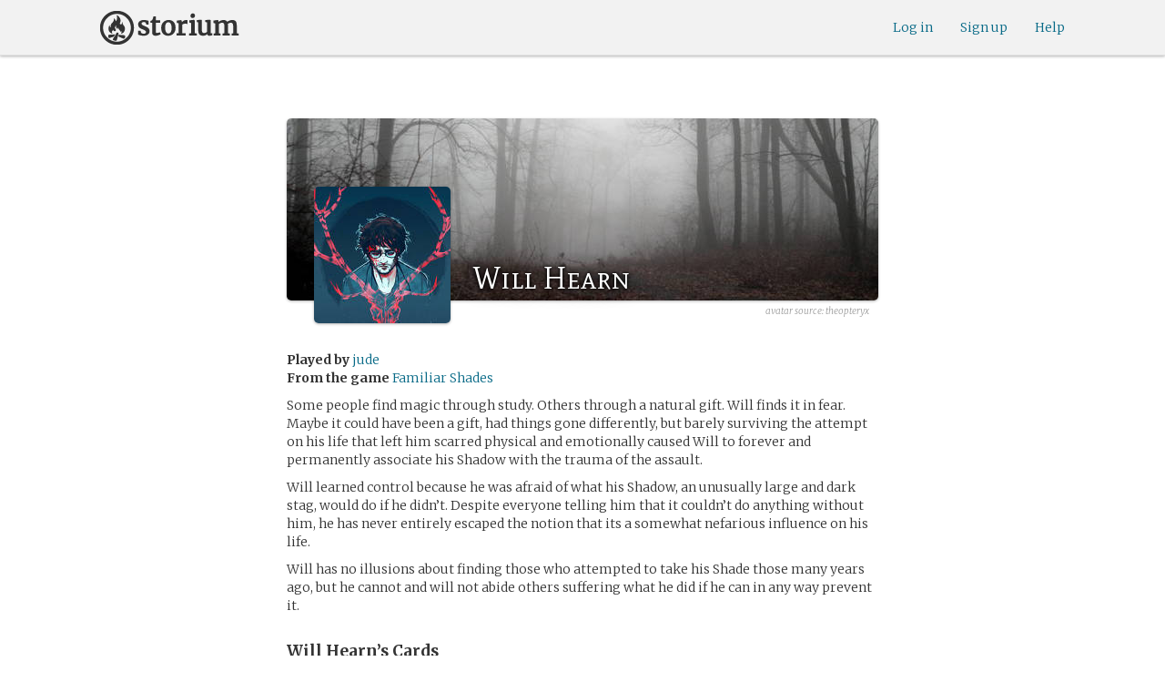

--- FILE ---
content_type: text/html; charset=utf-8
request_url: https://storium.com/character/will-hearn/in/familiar-shades
body_size: 25426
content:
<!DOCTYPE html>
<html lang="en" class="enable-wide-layouts " ng-app="storium" ng-strict-di>
  <head>
    <title>Storium — Will Hearn</title>
    <link rel="icon" type="image/x-icon" href="/favicon.ico?v=2">
    <link rel="apple-touch-icon" href="/363-apple-touch-icon-180px.png">
    <link rel="apple-touch-icon" sizes="120x120" href="/360-apple-touch-icon-120px.png">
    <link rel="apple-touch-icon" sizes="152x152" href="/361-apple-touch-icon-152px.png">
    <link rel="apple-touch-icon" sizes="167x167" href="/362-apple-touch-icon-167px.png">
    <link rel="apple-touch-icon" sizes="180x180" href="/363-apple-touch-icon-180px.png">
    <meta charset="UTF-8">
    <meta http-equiv="Content-type" content="text/html;charset=UTF-8">
    <meta http-equiv="X-UA-Compatible" content="IE=Edge"/>
    <meta name="csrf-param" content="authenticity_token" />
<meta name="csrf-token" content="9CpqtLWfn3RVQIs42OwcbJHPMqdeN8AgB+sILclogTG1j0p30mx6+pT7SaYOksMaje2r7QyHgeh9wjKqqbrh7w==" />
    <link rel="stylesheet" media="all" href="https://storium.com/webpack/main.9d3ccd606422964e03f8.css" />


        <link href='https://fonts.googleapis.com/css?family=Merriweather:300,700,300italic,700italic|Mate+SC:400' rel='stylesheet' type='text/css'>

      <link rel="canonical" href="https://storium.com/character/will-hearn/in/familiar-shades" id="html_head_canonical_link"/>

          <script type="text/javascript">
        window.global = window; // fix braintree polyfill
        placeHolderConfig = { hideOnFocus:false } 

var globalAssetPathHack = {};
globalAssetPathHack['TG_Long.png'] = 'https://storium.com/webpack/assets/images/TG_Long.b193aa4725b5c9b7a1ee7b6bf443c01e.png';
globalAssetPathHack['TG_Square.png'] = 'https://storium.com/webpack/assets/images/TG_Square.4695fee31ff7a4b987626bdd3293d3b5.png';
globalAssetPathHack['card-flip-icon.png'] = 'https://storium.com/webpack/assets/images/card-flip-icon.4ed97fc1f6317f0edd78be79a267d65c.png';
globalAssetPathHack['cards-v2/card-type-chartype-default-182x120.png'] = 'https://storium.com/webpack/assets/images/cards-v2/card-type-chartype-default-182x120.260dfd3cf1350b26d077d1975d1c98c3.png';
globalAssetPathHack['cards-v2/card-type-goal-default-182x120.png'] = 'https://storium.com/webpack/assets/images/cards-v2/card-type-goal-default-182x120.b2e66aff5ea71e1dd4c6fc1337aa1a5c.png';
globalAssetPathHack['cards-v2/card-type-icon-chartype-38px-orange.png'] = 'https://storium.com/webpack/assets/images/cards-v2/card-type-icon-chartype-38px-orange.4153f31caddafd08e9029ae27c4ce89f.png';
globalAssetPathHack['cards-v2/card-type-icon-chartype-38px.png'] = 'https://storium.com/webpack/assets/images/cards-v2/card-type-icon-chartype-38px.cbf1182586653af84f6df2ced1b331f8.png';
globalAssetPathHack['cards-v2/card-type-icon-chartype.png'] = 'https://storium.com/webpack/assets/images/cards-v2/card-type-icon-chartype.e1dbf877792ecd681ae9daeecdac07ef.png';
globalAssetPathHack['cards-v2/card-type-icon-goal-38px-orange.png'] = 'https://storium.com/webpack/assets/images/cards-v2/card-type-icon-goal-38px-orange.b14aeb358bacc16b8b59fc4873e4a861.png';
globalAssetPathHack['cards-v2/card-type-icon-goal-38px.png'] = 'https://storium.com/webpack/assets/images/cards-v2/card-type-icon-goal-38px.ee0148ca75a03c2cd1b0a4ec16af41d2.png';
globalAssetPathHack['cards-v2/card-type-icon-goal.png'] = 'https://storium.com/webpack/assets/images/cards-v2/card-type-icon-goal.33d0c67d7043d662ce0adf4c737785da.png';
globalAssetPathHack['cards-v2/card-type-icon-obstacle-38px-orange.png'] = 'https://storium.com/webpack/assets/images/cards-v2/card-type-icon-obstacle-38px-orange.c92b85caa3b57d5b2d6b31333907f1c5.png';
globalAssetPathHack['cards-v2/card-type-icon-obstacle-38px.png'] = 'https://storium.com/webpack/assets/images/cards-v2/card-type-icon-obstacle-38px.4f3302bda6ce2193a8f4795517a7600b.png';
globalAssetPathHack['cards-v2/card-type-icon-obstacle.png'] = 'https://storium.com/webpack/assets/images/cards-v2/card-type-icon-obstacle.ac0bdfd21eeaf910438c3abc69e1e9de.png';
globalAssetPathHack['cards-v2/card-type-icon-person-38px-orange.png'] = 'https://storium.com/webpack/assets/images/cards-v2/card-type-icon-person-38px-orange.70b5f3a79fed0b777d0e94f2d17529e7.png';
globalAssetPathHack['cards-v2/card-type-icon-person-38px.png'] = 'https://storium.com/webpack/assets/images/cards-v2/card-type-icon-person-38px.841a7457e36756bf2e2630576279ebe2.png';
globalAssetPathHack['cards-v2/card-type-icon-person.png'] = 'https://storium.com/webpack/assets/images/cards-v2/card-type-icon-person.fd7eb2e90e60efdbbada58a41c8515ef.png';
globalAssetPathHack['cards-v2/card-type-icon-place-38px-orange.png'] = 'https://storium.com/webpack/assets/images/cards-v2/card-type-icon-place-38px-orange.a0fd679a23e9591fca1f3b9c0a02bb8f.png';
globalAssetPathHack['cards-v2/card-type-icon-place-38px.png'] = 'https://storium.com/webpack/assets/images/cards-v2/card-type-icon-place-38px.e3317fb700365a35b3f890439d9792ef.png';
globalAssetPathHack['cards-v2/card-type-icon-place.png'] = 'https://storium.com/webpack/assets/images/cards-v2/card-type-icon-place.225b4d33cd11d0eb50ce3fbc580db7a9.png';
globalAssetPathHack['cards-v2/card-type-icon-strength-38px-orange.png'] = 'https://storium.com/webpack/assets/images/cards-v2/card-type-icon-strength-38px-orange.e59af1c29547f06606e1ae515aeb01c1.png';
globalAssetPathHack['cards-v2/card-type-icon-strength-38px.png'] = 'https://storium.com/webpack/assets/images/cards-v2/card-type-icon-strength-38px.afb31e3d030920d5798b2712bdb24b7d.png';
globalAssetPathHack['cards-v2/card-type-icon-strength.png'] = 'https://storium.com/webpack/assets/images/cards-v2/card-type-icon-strength.7319abbae84aa20eb411113c3afa41c2.png';
globalAssetPathHack['cards-v2/card-type-icon-subplot-38px-orange.png'] = 'https://storium.com/webpack/assets/images/cards-v2/card-type-icon-subplot-38px-orange.b09adbc0df3b6659f089f9f05f74faea.png';
globalAssetPathHack['cards-v2/card-type-icon-subplot-38px.png'] = 'https://storium.com/webpack/assets/images/cards-v2/card-type-icon-subplot-38px.d57afcff187c70e078ed9cbd302a4a11.png';
globalAssetPathHack['cards-v2/card-type-icon-subplot.png'] = 'https://storium.com/webpack/assets/images/cards-v2/card-type-icon-subplot.d4329182d7f692d9d3706ed5abf98eb4.png';
globalAssetPathHack['cards-v2/card-type-icon-thing-38px-orange.png'] = 'https://storium.com/webpack/assets/images/cards-v2/card-type-icon-thing-38px-orange.5ccb8336de66f8ed24b88319ec71f8e9.png';
globalAssetPathHack['cards-v2/card-type-icon-thing-38px.png'] = 'https://storium.com/webpack/assets/images/cards-v2/card-type-icon-thing-38px.f2ee638fd9a0a34292ce4416073fca0f.png';
globalAssetPathHack['cards-v2/card-type-icon-thing.png'] = 'https://storium.com/webpack/assets/images/cards-v2/card-type-icon-thing.0b8e4d02915f5363e7c7b1b71d28b66e.png';
globalAssetPathHack['cards-v2/card-type-icon-weakness-38px-orange.png'] = 'https://storium.com/webpack/assets/images/cards-v2/card-type-icon-weakness-38px-orange.da2eedb574cdcdd80319bc7bb4c19fda.png';
globalAssetPathHack['cards-v2/card-type-icon-weakness-38px.png'] = 'https://storium.com/webpack/assets/images/cards-v2/card-type-icon-weakness-38px.14c9151585d597f8faabc1b28374a2c5.png';
globalAssetPathHack['cards-v2/card-type-icon-weakness.png'] = 'https://storium.com/webpack/assets/images/cards-v2/card-type-icon-weakness.4a94542ddd510ddd2a941f7cdee21ea2.png';
globalAssetPathHack['cards-v2/card-type-obstacle-default-100x160.png'] = 'https://storium.com/webpack/assets/images/cards-v2/card-type-obstacle-default-100x160.c34ba02cf4d666198114e9e991a7c2b9.png';
globalAssetPathHack['cards-v2/card-type-person-default-100x160.png'] = 'https://storium.com/webpack/assets/images/cards-v2/card-type-person-default-100x160.ae691b975f70a1b039e61aabe7ac049d.png';
globalAssetPathHack['cards-v2/card-type-place-default-100x160.png'] = 'https://storium.com/webpack/assets/images/cards-v2/card-type-place-default-100x160.e22ea5c97b78392958ff1191601369de.png';
globalAssetPathHack['cards-v2/card-type-strength-default-182x120.png'] = 'https://storium.com/webpack/assets/images/cards-v2/card-type-strength-default-182x120.10bffc22478b53ad5a7df13fb9e37186.png';
globalAssetPathHack['cards-v2/card-type-subplot-default-182x120.png'] = 'https://storium.com/webpack/assets/images/cards-v2/card-type-subplot-default-182x120.96ab7f385fea8afdf8e1c2573c6b4a2f.png';
globalAssetPathHack['cards-v2/card-type-thing-default-182x120.png'] = 'https://storium.com/webpack/assets/images/cards-v2/card-type-thing-default-182x120.41be0c9a010f75cb628f2291d0617755.png';
globalAssetPathHack['cards-v2/card-type-weakness-default-182x120.png'] = 'https://storium.com/webpack/assets/images/cards-v2/card-type-weakness-default-182x120.c9a679c725c5e6d4892646429f740df6.png';
globalAssetPathHack['challenge-outcome-icon-strong.png'] = 'https://storium.com/webpack/assets/images/challenge-outcome-icon-strong.a233eab0ac9b5e0373716bb87282be35.png';
globalAssetPathHack['challenge-outcome-icon-uncertain.png'] = 'https://storium.com/webpack/assets/images/challenge-outcome-icon-uncertain.2976eb22c9a9a47feb3e92a9b34b63eb.png';
globalAssetPathHack['challenge-outcome-icon-weak.png'] = 'https://storium.com/webpack/assets/images/challenge-outcome-icon-weak.cfcbca5a62ff0aaed0099e8332d9b030.png';
globalAssetPathHack['nanowrimo-logo.png'] = 'https://storium.com/webpack/assets/images/nanowrimo-logo.a6f21c433446a2f5e269442186272056.png';
globalAssetPathHack['round-kickstarter-logo.png'] = 'https://storium.com/webpack/assets/images/round-kickstarter-logo.e86926887a65f9667cba7a53610a905f.png';
globalAssetPathHack['spiffy_f5f5f5_14x14.gif'] = 'https://storium.com/webpack/assets/images/spiffy_f5f5f5_14x14.c9a0bd2fa63249c764bb2e4808efb13d.gif';
globalAssetPathHack['spiffy_fff_14x14.gif'] = 'https://storium.com/webpack/assets/images/spiffy_fff_14x14.fb1e5086721bac9dc72a3991fe9999a5.gif';
globalAssetPathHack['spiffy_fff_20x20.gif'] = 'https://storium.com/webpack/assets/images/spiffy_fff_20x20.1762214e4aa81f2469ba7df628fa91ce.gif';
globalAssetPathHack['templates/achievementToast.html'] = 'https://storium.com/webpack/assets/templates/achievementToast.63c5e7b6ec7e77f9bbf7aa22e04f7415.html';
globalAssetPathHack['templates/cards/confirmActionModal.html'] = 'https://storium.com/webpack/assets/templates/cards/confirmActionModal.05e799fbb7fb6ca2c2f99a2e4646aedb.html';
globalAssetPathHack['templates/cards/editCardModal.html'] = 'https://storium.com/webpack/assets/templates/cards/editCardModal.7ce2452d4eedd9791cc2d827fa14fa5b.html';
globalAssetPathHack['templates/cards/editor.html'] = 'https://storium.com/webpack/assets/templates/cards/editor.de0bfaef2a616168e978fb93c6559e05.html';
globalAssetPathHack['templates/cards/narratorAddCardModal.html'] = 'https://storium.com/webpack/assets/templates/cards/narratorAddCardModal.8de8c173f11aac5bf78aec237af16998.html';
globalAssetPathHack['templates/cards/stack.html'] = 'https://storium.com/webpack/assets/templates/cards/stack.03e8aeff77b4175eea624f5359c17cbc.html';
globalAssetPathHack['templates/character/bannerlessSheet.html'] = 'https://storium.com/webpack/assets/templates/character/bannerlessSheet.28eaebb0d6e8284a079195dcbc6c053d.html';
globalAssetPathHack['templates/character/cards.html'] = 'https://storium.com/webpack/assets/templates/character/cards.fdc0923a7c5feef124a66a70d0102745.html';
globalAssetPathHack['templates/chargen/card_editor.html'] = 'https://storium.com/webpack/assets/templates/chargen/card_editor.727b9a518ac997c2b4af132a17480bf5.html';
globalAssetPathHack['templates/chargen/choose_modal.html'] = 'https://storium.com/webpack/assets/templates/chargen/choose_modal.6f5bc2b0b44bd44d3cb3b8c0ba370448.html';
globalAssetPathHack['templates/chargen/confirmCancelModal.html'] = 'https://storium.com/webpack/assets/templates/chargen/confirmCancelModal.da418e79e506bad7e598d0dccef56280.html';
globalAssetPathHack['templates/chargen/edit_modal.html'] = 'https://storium.com/webpack/assets/templates/chargen/edit_modal.be66996f025e886c3ef7aeb74a0460df.html';
globalAssetPathHack['templates/debugGsm.html'] = 'https://storium.com/webpack/assets/templates/debugGsm.1ea6d37daad9343e9e8dbd4923e76d63.html';
globalAssetPathHack['templates/entry/characterGiveCardModal.html'] = 'https://storium.com/webpack/assets/templates/entry/characterGiveCardModal.fb8b3c2290bb7aaa94551ecdce28474f.html';
globalAssetPathHack['templates/entry/characterManageCardsModal.html'] = 'https://storium.com/webpack/assets/templates/entry/characterManageCardsModal.d78e2b150db7c2b68c782473b57bdc2f.html';
globalAssetPathHack['templates/entry/choose_action_card_modal.html'] = 'https://storium.com/webpack/assets/templates/entry/choose_action_card_modal.4b1c9b6aa063f9b46b565df0fd703661.html';
globalAssetPathHack['templates/entry/choose_challenge_modal.html'] = 'https://storium.com/webpack/assets/templates/entry/choose_challenge_modal.95ae8588d91c7a0603889823039b1f90.html';
globalAssetPathHack['templates/entry/choose_pickup_card_modal.html'] = 'https://storium.com/webpack/assets/templates/entry/choose_pickup_card_modal.381f7e00127c0549c1d3d7082e93bda5.html';
globalAssetPathHack['templates/entry/confirmCancelRevisionRequestModal.html'] = 'https://storium.com/webpack/assets/templates/entry/confirmCancelRevisionRequestModal.73ade6396b8427abbc443fa66ab3a3c9.html';
globalAssetPathHack['templates/entry/confirmDeleteEntryModal.html'] = 'https://storium.com/webpack/assets/templates/entry/confirmDeleteEntryModal.e9f79bddc7d41ca9a6bad6e135a1efc6.html';
globalAssetPathHack['templates/entry/confirmDiscardModal.html'] = 'https://storium.com/webpack/assets/templates/entry/confirmDiscardModal.9e6c785eda4ef77aec30d334413d174e.html';
globalAssetPathHack['templates/entry/confirmRotationOnPublish.html'] = 'https://storium.com/webpack/assets/templates/entry/confirmRotationOnPublish.e76720771f92449508b46839b093a1f9.html';
globalAssetPathHack['templates/entry/defineSubplotCardModal.html'] = 'https://storium.com/webpack/assets/templates/entry/defineSubplotCardModal.2b4d8362c985e4ee90627b631d3d1882.html';
globalAssetPathHack['templates/entry/narratorChallengeModal.html'] = 'https://storium.com/webpack/assets/templates/entry/narratorChallengeModal.64a01a39745560ed445e66cab9dfde8f.html';
globalAssetPathHack['templates/entry/narratorGiveCardModal.html'] = 'https://storium.com/webpack/assets/templates/entry/narratorGiveCardModal.ab255bfc8b101da5f3fc751d8a7e2b75.html';
globalAssetPathHack['templates/entry/narrator_cards_browser.html'] = 'https://storium.com/webpack/assets/templates/entry/narrator_cards_browser.6b7d398dd0be89b274ea2dbc247e8dcd.html';
globalAssetPathHack['templates/entry/narrator_character_cards_browser.html'] = 'https://storium.com/webpack/assets/templates/entry/narrator_character_cards_browser.1a49ccec9702887f25aadf1a71bf80fd.html';
globalAssetPathHack['templates/entry/narrator_editor_tabs.html'] = 'https://storium.com/webpack/assets/templates/entry/narrator_editor_tabs.1c1348e0e99ad54e157f94a91770494b.html';
globalAssetPathHack['templates/entry/playChallengeCardModal.html'] = 'https://storium.com/webpack/assets/templates/entry/playChallengeCardModal.db3c3cbc140e22d0a0acc0959f7231b5.html';
globalAssetPathHack['templates/entry/playPickupCardModal.html'] = 'https://storium.com/webpack/assets/templates/entry/playPickupCardModal.b31f1017700892b56081a5c2f8cbb71b.html';
globalAssetPathHack['templates/entry/playPlaceCardModal.html'] = 'https://storium.com/webpack/assets/templates/entry/playPlaceCardModal.592fe5a7e4f8297b22d192d7081e7d7d.html';
globalAssetPathHack['templates/forum/editPostModal.html'] = 'https://storium.com/webpack/assets/templates/forum/editPostModal.012fd8d046140c38bb7f473bcd4ef2d4.html';
globalAssetPathHack['templates/forum/editReplyModal.html'] = 'https://storium.com/webpack/assets/templates/forum/editReplyModal.b4d67d686195d40318fb44ea04c0ae46.html';
globalAssetPathHack['templates/forum/newThreadModal.html'] = 'https://storium.com/webpack/assets/templates/forum/newThreadModal.e20a7c0d4e0c0da5d9dddcaa2232df05.html';
globalAssetPathHack['templates/game/activitySummary.html'] = 'https://storium.com/webpack/assets/templates/game/activitySummary.aa5bfabe33cdd8a4ccf5346166954726.html';
globalAssetPathHack['templates/game/cantEditMultipleEntriesModal.html'] = 'https://storium.com/webpack/assets/templates/game/cantEditMultipleEntriesModal.249027b16d6324a3003cf5d5a54d5a26.html';
globalAssetPathHack['templates/game/cast.html'] = 'https://storium.com/webpack/assets/templates/game/cast.ba7b83c7e915b414ff483909fa506d5a.html';
globalAssetPathHack['templates/game/characterCommentsBox.html'] = 'https://storium.com/webpack/assets/templates/game/characterCommentsBox.b0881cc383c15b82b2e391a05a8982e6.html';
globalAssetPathHack['templates/game/commentSidebar.html'] = 'https://storium.com/webpack/assets/templates/game/commentSidebar.4591ad68d2b9308d340ee12d2262a64a.html';
globalAssetPathHack['templates/game/confirmTurnOffRN.html'] = 'https://storium.com/webpack/assets/templates/game/confirmTurnOffRN.e11bfd0b5c18eec48dcaf8ab00f3f768.html';
globalAssetPathHack['templates/game/editableGreenRoomBanner.html'] = 'https://storium.com/webpack/assets/templates/game/editableGreenRoomBanner.586b9c3a812daca793da691c62a6bc65.html';
globalAssetPathHack['templates/game/entry.html'] = 'https://storium.com/webpack/assets/templates/game/entry.b1fd55485c0aadf05c4cfc5dae4788d4.html';
globalAssetPathHack['templates/game/entryAutoText.html'] = 'https://storium.com/webpack/assets/templates/game/entryAutoText.b15de1df0173cf6a7d030f8ac63df293.html';
globalAssetPathHack['templates/game/entryEditor.html'] = 'https://storium.com/webpack/assets/templates/game/entryEditor.7fe222e768df72aceeed0d5db36904a3.html';
globalAssetPathHack['templates/game/entryEditorImage.html'] = 'https://storium.com/webpack/assets/templates/game/entryEditorImage.6bba09a907dab3290949aa5d86b177e0.html';
globalAssetPathHack['templates/game/entryPlayedCards.html'] = 'https://storium.com/webpack/assets/templates/game/entryPlayedCards.edb42434c51afd95207d8e528e7a8022.html';
globalAssetPathHack['templates/game/gameMgmtTools.html'] = 'https://storium.com/webpack/assets/templates/game/gameMgmtTools.2624cbee806ddecf82cfe34bb32e8e61.html';
globalAssetPathHack['templates/game/gameSetupProgress.html'] = 'https://storium.com/webpack/assets/templates/game/gameSetupProgress.e544338ff1429f103a46e693545f6055.html';
globalAssetPathHack['templates/game/gameplayAlerts.html'] = 'https://storium.com/webpack/assets/templates/game/gameplayAlerts.127c54a161a7b6bf0302a7dc5b673d98.html';
globalAssetPathHack['templates/game/greenRoom.html'] = 'https://storium.com/webpack/assets/templates/game/greenRoom.104f86f8a9eba1557bf2d762126f3a9b.html';
globalAssetPathHack['templates/game/greenRoomCharacterTab.html'] = 'https://storium.com/webpack/assets/templates/game/greenRoomCharacterTab.db10a616d5a280892f0a54e9baf352fa.html';
globalAssetPathHack['templates/game/greenRoomDiscussion.html'] = 'https://storium.com/webpack/assets/templates/game/greenRoomDiscussion.60b2f44595da20a8e3a7634045c136da.html';
globalAssetPathHack['templates/game/greenRoomPlayers.html'] = 'https://storium.com/webpack/assets/templates/game/greenRoomPlayers.a27c816855459596aa9ffcfd18fb8345.html';
globalAssetPathHack['templates/game/inviteAdditionalModal.html'] = 'https://storium.com/webpack/assets/templates/game/inviteAdditionalModal.77cce418d7252f0493bfd5105d014056.html';
globalAssetPathHack['templates/game/invitePlayerModal.html'] = 'https://storium.com/webpack/assets/templates/game/invitePlayerModal.78ee3ef2db44510fe85cc4f4d7b25584.html';
globalAssetPathHack['templates/game/manageGameSettings.html'] = 'https://storium.com/webpack/assets/templates/game/manageGameSettings.9f1ee105cd04b9d9f89e6d387b0dfbb6.html';
globalAssetPathHack['templates/game/manageInvites.html'] = 'https://storium.com/webpack/assets/templates/game/manageInvites.54c12b5d235e84ce9ca0e9e1d4cdb81c.html';
globalAssetPathHack['templates/game/managePlayers.html'] = 'https://storium.com/webpack/assets/templates/game/managePlayers.854bf1514cca09e26731ab863bcce897.html';
globalAssetPathHack['templates/game/managePregens.html'] = 'https://storium.com/webpack/assets/templates/game/managePregens.6ef0b5cb5406d1118f69ca25de3d8fc3.html';
globalAssetPathHack['templates/game/managePremise.html'] = 'https://storium.com/webpack/assets/templates/game/managePremise.810009b8f7bf89e7e689fddeecf0b89d.html';
globalAssetPathHack['templates/game/manageRotationOrder.html'] = 'https://storium.com/webpack/assets/templates/game/manageRotationOrder.6bc2b2ddb2870aca7bfed5860beecb9a.html';
globalAssetPathHack['templates/game/moveEditForm.html'] = 'https://storium.com/webpack/assets/templates/game/moveEditForm.bf624e758b2e3681b7f6d5ad9f0d6499.html';
globalAssetPathHack['templates/game/narrationStyleChoice.html'] = 'https://storium.com/webpack/assets/templates/game/narrationStyleChoice.eaf72e66ac5b06ac7d6cca0148ab3c18.html';
globalAssetPathHack['templates/game/pacingProgressBar.html'] = 'https://storium.com/webpack/assets/templates/game/pacingProgressBar.38b2e3e38a6d8d6afc23ca3a0051dd27.html';
globalAssetPathHack['templates/game/pacingTip.html'] = 'https://storium.com/webpack/assets/templates/game/pacingTip.c33bc864fda4b7ef735e3d93e02012bb.html';
globalAssetPathHack['templates/game/page.html'] = 'https://storium.com/webpack/assets/templates/game/page.9caaa5e2aa1d1b0f8fc29a8f20a6e5e0.html';
globalAssetPathHack['templates/game/premiseDraftBulldozed.html'] = 'https://storium.com/webpack/assets/templates/game/premiseDraftBulldozed.af9019c041bb8a93760d830f19888629.html';
globalAssetPathHack['templates/game/refreshCardsModal.html'] = 'https://storium.com/webpack/assets/templates/game/refreshCardsModal.0f219c4f520057eda1cd63efe201e8ce.html';
globalAssetPathHack['templates/game/sceneEditForm.html'] = 'https://storium.com/webpack/assets/templates/game/sceneEditForm.81768e0871e4ef7dfcde1a03d91740c4.html';
globalAssetPathHack['templates/game/sheet.html'] = 'https://storium.com/webpack/assets/templates/game/sheet.790c20914e861fa69888aa535d7874d3.html';
globalAssetPathHack['templates/game/switchRoleConfirmationModal.html'] = 'https://storium.com/webpack/assets/templates/game/switchRoleConfirmationModal.159b56df10d116882cbbdfc1018ef672.html';
globalAssetPathHack['templates/game/unmergedEventsModal.html'] = 'https://storium.com/webpack/assets/templates/game/unmergedEventsModal.44a954c6fb5fed33b4e32d43700dd5ec.html';
globalAssetPathHack['templates/game/worldCards.html'] = 'https://storium.com/webpack/assets/templates/game/worldCards.89d7f87fdb5a13abffee3caffceb304d.html';
globalAssetPathHack['templates/narratorTutorial.html'] = 'https://storium.com/webpack/assets/templates/narratorTutorial.6b41d29cd4a680c6fa699e5d9e6efa4c.html';
globalAssetPathHack['templates/shared/alert.html'] = 'https://storium.com/webpack/assets/templates/shared/alert.523f08fdc2c01723ffa5d25c156cf6af.html';
globalAssetPathHack['templates/shared/attributionModal.html'] = 'https://storium.com/webpack/assets/templates/shared/attributionModal.3d698c6bfe3c8ec0b0d2380fc0e74847.html';
globalAssetPathHack['templates/shared/chooseImageModal.html'] = 'https://storium.com/webpack/assets/templates/shared/chooseImageModal.1cbefecbc37097a0dcef156718154e52.html';
globalAssetPathHack['templates/shared/crop_modal.html'] = 'https://storium.com/webpack/assets/templates/shared/crop_modal.c9e400350f71b7d1c57b3ec02dbdc3c3.html';
globalAssetPathHack['templates/shared/error_modal.html'] = 'https://storium.com/webpack/assets/templates/shared/error_modal.addbfa342bae1b2b28a1d71f66071dc7.html';
globalAssetPathHack['templates/shared/explainNSFW.html'] = 'https://storium.com/webpack/assets/templates/shared/explainNSFW.f04334683553135c8cd55e341e9aae31.html';
globalAssetPathHack['templates/shared/flagConfirmation.html'] = 'https://storium.com/webpack/assets/templates/shared/flagConfirmation.490b42e197d2979e78960e807d019a86.html';
globalAssetPathHack['templates/shared/flagUndoConfirmation.html'] = 'https://storium.com/webpack/assets/templates/shared/flagUndoConfirmation.40c78bda714adeade4dc2f12de9f7506.html';
globalAssetPathHack['templates/shared/maintenance_modal.html'] = 'https://storium.com/webpack/assets/templates/shared/maintenance_modal.2e00a7f3b67e493a7b3fdaa1ddc9b16f.html';
globalAssetPathHack['templates/shared/notice_modal.html'] = 'https://storium.com/webpack/assets/templates/shared/notice_modal.eb24fae8cb5ee14756ff98eb8ada9a62.html';
globalAssetPathHack['three-storycards.png'] = 'https://storium.com/webpack/assets/images/three-storycards.9899d7ce661d567032f9c474982be949.png';
var globalRouteHelperHack = {};
globalRouteHelperHack['sign_in_with_twitter_path'] = '/sign_in_with_twitter';
globalRouteHelperHack['freemium_overrun_path'] = '/review_limits';

        var globalLogTagUUID = '35456dd';
        var globalAuthUserIsModerator = false;
        var globalFormAuthenticityToken = 'CeKnuIXimq6803S5CHLwH+3qfgaphe2Vawgr3LcQ4ipIR4d74hF/IH1otifeDC9p8cjnTPs1rF0RIRFb18KC9A==';
        var globalCiCookie = document.cookie.replace(/(?:(?:^|.*;\s*)ci\s*\=\s*([^;]*).*$)|^.*$/, "$1");
        var globalPageNonce = '2305344f9fc46a4aa274f229c687dae4';
          var globalFbAppId = '1484104311804017';
          var globalGoogleOauthClientId = '705665870666-1harkh9m4ods5fu99alp4rdt20ssbk8j.apps.googleusercontent.com';
          var globalGrecaptchaSiteKey = '6LfSnqQUAAAAAHZZzfPFqRrIIreNGoai1-ObTBHQ';
        var globalAzkabanTimeout = 60;
          var globalAzkabanDisabled = true;
        var globalAppConst = {"BETA_DISCOUNT_ANNUAL":1000,"DEFAULT_ANNUAL_PRICE":4000,"DEFAULT_MONTHLY_PRICE":500,"FREEMIUM_SLOTS_PER_GAME":8,"FREEMIUM_MAX_GAMES_PER_USER":3,"MIN_ANNUAL_PRICE":2500,"MIN_MONTHLY_PRICE":300,"PAY_WELL_UI_CONTEXT_MEMBERSHIP_PERK":"membership_perk","PAY_WELL_UI_CONTEXT_MEMBERSHIP_UPD_BILLING":"membership_upd_billing","PRODUCT_KEY_GA_MEMBER_1MO":"sp1_ga_member_1mo","PRODUCT_KEY_GA_MEMBER_1YR":"sp1_ga_member_1yr","PRODUCT_KEY_GA_THE_DEAL":"sp1_ga_the_deal","PRODUCT_KEY_GIFT_MEMBER_NEW":"sp1_gift_member_new","PRODUCT_KEY_GIFT_PIONEER_NEW":"sp1_gift_pioneer_new","SLIDER_MAX_ANNUAL_PRICE":10000,"SLIDER_MAX_MONTHLY_PRICE":1000,"THE_DEAL_GA_PRICE":2000,"THE_DEAL_GA_PRICE_DOLLARS":20,"visibilities_for_play_prefs":["gv_public","gv_mixed","gv_private","gv_authed","gv_host_friends"],"visibilities_map_for_play_prefs":{"gv_public":"Public","gv_mixed":"Public with private commentary","gv_private":"Private","gv_authed":"Storium users only","gv_host_friends":"Host’s friends"},"social_share_vis":["gv_public","gv_mixed"],"vis_req_pop":["gv_mixed","gv_authed","gv_private","gv_host_friends"],"FORUM_CATEGORY_SLUGS":{"fcat_lfg":"lfg","fcat_advice":"advice","fcat_showcase":"showcase","fcat_newcomers":"newcomers","fcat_general":"general","fcat_announcements":"announcements","fcat_members":"members","fcat_mentors":"mentors","fcat_edu_announcements":"edu_announcements","fcat_edu_general":"edu_general","fcat_edu_newcomers":"edu_newcomers","fcat_edu_advice":"edu_advice","fcat_edu_feedback":"edu_feedback"},"SFC1":"sfc1","SFC2":"sfc2","SFC3":"sfc3","deletions_path":"/deletions","suspended_games_path":"/your-games?mode=suspended","oi_beginner_path":"/games/for_beginners","CLOUDFRONT_HOST":"storium.com","grecaptcha_v3_site_key":"6LcdjbIiAAAAAN-wU_YnIFGl_TkZzo4gxFazXrcw"}
      </script>

      <script src="https://storium.com/webpack/client-bundle.2b55b7e83a6f3c8879e9.js"></script>

      <script type="text/javascript">
        angular.module('storium.services').service('authUser',function() {
          var obj = jQuery.parseJSON('{}');
          obj.cantJoinGamePidDueToMaxGames = function(gamePid){
            return (obj.at_max_games_pids && obj.at_max_games_pids.indexOf(gamePid) === -1);
          }
          obj.new_achievements = jQuery.parseJSON('[]');
          window.getStore('authUser').importVob(obj);
          return obj;
        });

        // this is a shortcut used frequenty for debugging the application, it
        // gets the angular scope at whatever element was last inspected in the
        // chrome dev tools:
        // eval(ss) in the console and then
        // s.gameplay.gsm.whateverINeed (assigning to a local var allows for
        // property autocompletion)
        var ss = "s=angular.element($0).scope()"
       
      </script>
      <script>
  (function(i,s,o,g,r,a,m){i['GoogleAnalyticsObject']=r;i[r]=i[r]||function(){
  (i[r].q=i[r].q||[]).push(arguments)},i[r].l=1*new Date();a=s.createElement(o),
  m=s.getElementsByTagName(o)[0];a.async=1;a.src=g;m.parentNode.insertBefore(a,m)
  })(window,document,'script','//www.google-analytics.com/analytics.js','ga');
  ga('create', 'UA-74522308-1', 'storium.com');
  ga('set', 'page', 'pv_character_show')
  ga('send', 'pageview');
</script>

      <script src="https://www.google.com/recaptcha/api.js?render=6LcdjbIiAAAAAN-wU_YnIFGl_TkZzo4gxFazXrcw"></script>

    

      <script>
    window.getStore('gameplayInit').bulkSet({
        newEvents: angular.fromJson('[{\"seqId\":\"3550\",\"refSeqId\":\"\",\"role\":\"narrator\",\"userPid\":\"fx5wwk\",\"createdAt\":\"2015-01-11 15:09:57.854193 UTC\",\"type\":\"startEntry\",\"params\":{\"format\":\"establishment\",\"displayDate\":\"2014-04-27 00:03:00 UTC\",\"betaMigrated\":true},\"gev\":1},\n{\"seqId\":\"3560\",\"refSeqId\":\"3550\",\"role\":\"narrator\",\"userPid\":\"fx5wwk\",\"createdAt\":\"2015-01-11 15:09:57.857413 UTC\",\"type\":\"setEntryAttrs\",\"params\":{\"description\":\"A poster plastered on the brick wall beside the florist\'s stand advertises a substantial reward for turning in the leader of the Shade Thieves, and a lesser reward for the underlings in the gang. The sweet smell of flowers from the stall covers up the stink of bread, fish, incense, livestock, and the assembled people in the marketplace. The ferret Shadow of the florist prowls in front of the stand, occasionally growling at people who pass.\\n\\nRhena leans against the wall, keeping a watchful eye on everyone. Her ocelot Shadow sits at her feetErrol stands beside her, his shoulders hunched over. He is carrying a small bundle and darts nervous glances at everyone who looks his way.\\n\\n\\\"S-so, you wanted to know about the Thieves?\\\" Errol asks, his voice trembling only slightly.\",\"imageAssetId\":null,\"imageAssetCrop\":null,\"attributionUrl\":null,\"attributionText\":null,\"displayDate\":\"2014-04-27 00:03:00 UTC\",\"betaMigrated\":true},\"gev\":1},\n{\"seqId\":\"3570\",\"refSeqId\":\"3550\",\"role\":\"narrator\",\"userPid\":\"fx5wwk\",\"createdAt\":\"2015-01-11 15:09:57.8606 UTC\",\"type\":\"playCardForPickup\",\"params\":{\"cardId\":\"o_91\",\"stackSize\":3,\"playGuid\":\"8e296a067a37563370ded05f5a3bf3ec\",\"displayDate\":\"2014-04-27 00:03:00 UTC\",\"betaMigrated\":true},\"gev\":1},\n{\"seqId\":\"3580\",\"refSeqId\":\"3550\",\"role\":\"narrator\",\"userPid\":\"fx5wwk\",\"createdAt\":\"2015-01-11 15:09:57.863715 UTC\",\"type\":\"playPlaceCard\",\"params\":{\"cardId\":\"o_141\",\"playGuid\":\"4e732ced3463d06de0ca9a15b6153677\",\"displayDate\":\"2014-04-27 00:03:00 UTC\",\"betaMigrated\":true},\"gev\":1},\n{\"seqId\":\"3590\",\"refSeqId\":\"3550\",\"role\":\"narrator\",\"userPid\":\"fx5wwk\",\"createdAt\":\"2015-01-11 15:09:57.866609 UTC\",\"type\":\"playChallengeCard\",\"params\":{\"cardId\":\"o_142\",\"points\":3,\"successStakes\":\"You\'re all ready to go, and you\'ll have the airship Nadir to boot.\",\"failureStakes\":\"What team? It\'s like herding wildcats. You\'ll have to work together, but there\'s some friction.\",\"playGuid\":\"02e74f10e0327ad868d138f2b4fdd6f0\",\"displayDate\":\"2014-04-27 00:03:00 UTC\",\"betaMigrated\":true},\"gev\":1},\n{\"seqId\":\"3600\",\"refSeqId\":\"3550\",\"role\":\"narrator\",\"userPid\":\"fx5wwk\",\"createdAt\":\"2015-01-11 15:09:57.868895 UTC\",\"type\":\"publishEntry\",\"params\":{\"displayDate\":\"2014-04-27 00:03:00 UTC\",\"betaMigrated\":true},\"gev\":1},\n{\"seqId\":\"3610\",\"refSeqId\":\"\",\"role\":\"character:1890\",\"userPid\":\"9zw3sf\",\"createdAt\":\"2015-01-11 15:09:57.871571 UTC\",\"type\":\"startEntry\",\"params\":{\"format\":\"move\",\"displayDate\":\"2014-04-27 02:36:19 UTC\",\"betaMigrated\":true},\"gev\":1},\n{\"seqId\":\"3620\",\"refSeqId\":\"3610\",\"role\":\"character:1890\",\"userPid\":\"9zw3sf\",\"createdAt\":\"2015-01-11 15:09:57.873163 UTC\",\"type\":\"setEntryAttrs\",\"params\":{\"description\":\"\\\"ioy, just a sec there boy.\\\" he flicks a hand as his shadow rises into the air, the sounds of the markets hustle and bustle suddenly going dim. \\\"\'ar now. wont have to worry as much about unfriendly ears. if anyone listens they\'ll think we\'re talking about bread prices...now, tell us what ye can. we\'ll ask questions as we think of um\\\"\",\"imageAssetId\":null,\"imageAssetCrop\":null,\"attributionUrl\":null,\"attributionText\":null,\"displayDate\":\"2014-04-27 02:36:19 UTC\",\"betaMigrated\":true},\"gev\":1},\n{\"seqId\":\"3630\",\"refSeqId\":\"3610\",\"role\":\"character:1890\",\"userPid\":\"9zw3sf\",\"createdAt\":\"2015-01-11 15:09:57.875454 UTC\",\"type\":\"pickupCard\",\"params\":{\"cardId\":\"o_91\",\"playGuid\":\"33e75ff09dd601bbe69f351039152189\",\"refPlayGuid\":\"8e296a067a37563370ded05f5a3bf3ec\",\"toCharacterSeqId\":1890,\"displayDate\":\"2014-04-27 02:36:19 UTC\",\"betaMigrated\":true},\"gev\":1},\n{\"seqId\":\"3640\",\"refSeqId\":\"3610\",\"role\":\"character:1890\",\"userPid\":\"9zw3sf\",\"createdAt\":\"2015-01-11 15:09:57.877059 UTC\",\"type\":\"publishEntry\",\"params\":{\"displayDate\":\"2014-04-27 02:36:19 UTC\",\"betaMigrated\":true},\"gev\":1},\n{\"seqId\":\"3650\",\"refSeqId\":\"\",\"role\":\"character:2140\",\"userPid\":\"sp835f\",\"createdAt\":\"2015-01-11 15:09:57.882357 UTC\",\"type\":\"startEntry\",\"params\":{\"format\":\"move\",\"displayDate\":\"2014-04-27 11:42:18 UTC\",\"betaMigrated\":true},\"gev\":1},\n{\"seqId\":\"3660\",\"refSeqId\":\"3650\",\"role\":\"character:2140\",\"userPid\":\"sp835f\",\"createdAt\":\"2015-01-11 15:09:57.886156 UTC\",\"type\":\"setEntryAttrs\",\"params\":{\"description\":\"Most people wouldn\'t have noticed the sudden change in topic in such a busy area, but most people weren\'t Mika Briggs. Then again, the vertical hand flick hadn\'t exactly been subtle, and the topic transition was so rough Mika almost laughed as he crossed the now obvious magical sound barrier into the conversation. *You\'d think he\'d have chosen something a little less jarring than bread prices*, Mika thinks, just as the shady man finishes prompting the frightened man to \\\"..tell us what ye can. We\'ll ask questions as we think of \'um.\\\"\\n\\nDespite objections about this plan that involved powerful magic users who could steal even more powerful magic users\' extremely powerful shadows, Mika can see he is in no position to verbally interrupt their haphazard interrogation. Standard in-group/out-group dynamics dictate that his entrance was about to cause a stir, and making that larger would be the opposite of helpful. He just hopes that the short man doing the talking notices his presence before the interviewee gets spooked and closes himself off.\",\"imageAssetId\":null,\"imageAssetCrop\":null,\"attributionUrl\":null,\"attributionText\":null,\"displayDate\":\"2014-04-27 11:42:18 UTC\",\"betaMigrated\":true},\"gev\":1},\n{\"seqId\":\"3670\",\"refSeqId\":\"3650\",\"role\":\"character:2140\",\"userPid\":\"sp835f\",\"createdAt\":\"2015-01-11 15:09:57.889077 UTC\",\"type\":\"publishEntry\",\"params\":{\"displayDate\":\"2014-04-27 11:42:18 UTC\",\"betaMigrated\":true},\"gev\":1},\n{\"seqId\":\"3680\",\"refSeqId\":\"\",\"role\":\"character:1970\",\"userPid\":\"3c6agf\",\"createdAt\":\"2015-01-11 15:09:57.892025 UTC\",\"type\":\"startEntry\",\"params\":{\"format\":\"move\",\"displayDate\":\"2014-04-28 16:51:25 UTC\",\"betaMigrated\":true},\"gev\":1},\n{\"seqId\":\"3690\",\"refSeqId\":\"3680\",\"role\":\"character:1970\",\"userPid\":\"3c6agf\",\"createdAt\":\"2015-01-11 15:09:57.893776 UTC\",\"type\":\"setEntryAttrs\",\"params\":{\"description\":\"Cara listens to the wheezily little man with narrowed eyes. She still isn\'t sure she trusts his story, but he\'s their biggest lead for the moment, and she is willing to give Rhena the benefit of the doubt. \\n\\nSuddenly, a stranger sneaks into the group, trying to appear stealthy. Immediately suspicious, Cara stalks over and grabs the stranger by the neck of his high, buttoned shirt and drags him into the center of the group. \\\"Who the hell are you?\\\" she hisses. \\\"Don\'t be shy. \\n\\\"Found this gentleman trying to listen in on the interview,\\\" she explains, responding to the confused looks of the group. \\\"Any of you know him?\\\"\",\"imageAssetId\":null,\"imageAssetCrop\":null,\"attributionUrl\":null,\"attributionText\":null,\"displayDate\":\"2014-04-28 16:51:25 UTC\",\"betaMigrated\":true},\"gev\":1},\n{\"seqId\":\"3700\",\"refSeqId\":\"3680\",\"role\":\"character:1970\",\"userPid\":\"3c6agf\",\"createdAt\":\"2015-01-11 15:09:57.895683 UTC\",\"type\":\"chooseChallengeCard\",\"params\":{\"cardId\":\"o_142\",\"playGuid\":\"6ea9ab1baa0efb9e19094440c317e21b\",\"refPlayGuid\":\"02e74f10e0327ad868d138f2b4fdd6f0\",\"displayDate\":\"2014-04-28 16:51:25 UTC\",\"betaMigrated\":true},\"gev\":1},\n{\"seqId\":\"3710\",\"refSeqId\":\"3680\",\"role\":\"character:1970\",\"userPid\":\"3c6agf\",\"createdAt\":\"2015-01-11 15:09:57.897587 UTC\",\"type\":\"playCardOnChallenge\",\"params\":{\"isNewWild\":true,\"namespace\":\"weakness\",\"name\":\"Hotheaded\",\"description\":\"You\'re impulsive. You don\'t always consider the consequences before acting on your instincts.\",\"imageAssetId\":null,\"imageAssetCrop\":null,\"attributionText\":null,\"attributionUrl\":null,\"playGuid\":\"34173cb38f07f89ddbebc2ac9128303f\",\"displayDate\":\"2014-04-28 16:51:25 UTC\",\"betaMigrated\":true},\"gev\":1},\n{\"seqId\":\"3720\",\"refSeqId\":\"3680\",\"role\":\"character:1970\",\"userPid\":\"3c6agf\",\"createdAt\":\"2015-01-11 15:09:57.899304 UTC\",\"type\":\"publishEntry\",\"params\":{\"displayDate\":\"2014-04-28 16:51:25 UTC\",\"betaMigrated\":true},\"gev\":1},\n{\"seqId\":\"3730\",\"refSeqId\":\"\",\"role\":\"narrator\",\"userPid\":\"fx5wwk\",\"createdAt\":\"2015-01-11 15:09:57.902976 UTC\",\"type\":\"startEntry\",\"params\":{\"format\":\"addition\",\"displayDate\":\"2014-04-28 19:13:07 UTC\",\"betaMigrated\":true},\"gev\":1},\n{\"seqId\":\"3740\",\"refSeqId\":\"3730\",\"role\":\"narrator\",\"userPid\":\"fx5wwk\",\"createdAt\":\"2015-01-11 15:09:57.907505 UTC\",\"type\":\"setEntryAttrs\",\"params\":{\"description\":\"\\\"W-wait,\\\" Errol says, looking at the new man. \\\"He could be here for, you know...\\\" He gestures at the sign for the team needed. Then he casts a glance at the newcomer. \\\"You are, right?\\\" He backs up slightly until he is against the wall. His swan Shadow, invisible for now, lifts its head from under its wing and looks around warily.\\n\\nRhena steps forward. \\\"If you\'re here for chasing the Shade Thieves, you\'ve come to the right place. You\'re going to need more people anyway,\\\" she adds, addressing the group as a whole. \\\"Especially someone with an airship.\\\"\\n\\nErrol nods and begins to pull something out of his bundle. \\\"The Shade Thieves are on an island,\\\" he says. He pulls out a rolled up sheet of paper. \\\"This map shows where their hideout is. It\'s an old abandoned college.\\\" He gulps. \\\"Well, not exactly abandoned. But empty.\\\"\",\"imageAssetId\":null,\"imageAssetCrop\":null,\"attributionUrl\":null,\"attributionText\":null,\"displayDate\":\"2014-04-28 19:13:07 UTC\",\"betaMigrated\":true},\"gev\":1},\n{\"seqId\":\"3750\",\"refSeqId\":\"3730\",\"role\":\"narrator\",\"userPid\":\"fx5wwk\",\"createdAt\":\"2015-01-11 15:09:57.912173 UTC\",\"type\":\"playCardForPickup\",\"params\":{\"cardId\":\"o_109\",\"stackSize\":1,\"playGuid\":\"c16a5320fa475530d9583c34fd356ef5\",\"displayDate\":\"2014-04-28 19:13:07 UTC\",\"betaMigrated\":true},\"gev\":1},\n{\"seqId\":\"3760\",\"refSeqId\":\"3730\",\"role\":\"narrator\",\"userPid\":\"fx5wwk\",\"createdAt\":\"2015-01-11 15:09:57.916444 UTC\",\"type\":\"publishEntry\",\"params\":{\"displayDate\":\"2014-04-28 19:13:07 UTC\",\"betaMigrated\":true},\"gev\":1},\n{\"seqId\":\"3770\",\"refSeqId\":\"\",\"role\":\"character:2140\",\"userPid\":\"sp835f\",\"createdAt\":\"2015-01-11 15:09:57.923432 UTC\",\"type\":\"startEntry\",\"params\":{\"format\":\"move\",\"displayDate\":\"2014-04-29 21:02:32 UTC\",\"betaMigrated\":true},\"gev\":1},\n{\"seqId\":\"3780\",\"refSeqId\":\"3770\",\"role\":\"character:2140\",\"userPid\":\"sp835f\",\"createdAt\":\"2015-01-11 15:09:57.927947 UTC\",\"type\":\"setEntryAttrs\",\"params\":{\"description\":\"Mika had been planning to do some variety of acting to keep the crowd calm, but then the kid had gone and done something so incredibly *stupid* that all his plans disappeared faster than he could blink. \\n\\n\\\"Put that back in your bag *right now*.\\\"\\n\\nHe was completely aware that this wasn\'t helping. Unfortunately, that wouldn\'t stop anyone watching carefully, so Mika was forced to continue, now with a much more hostile audience. \\n\\n\\\"You are dealing with an incredibly intelligent and organized group of people. Thus, the chances they don\'t know about that map being unaccounted for are practically zero. Worse still, the announcement for this team was *public*. I can **guarantee** someone from the Shade Thieves is watching us, maybe even listening to us, *right now*. If they get a whiff of this, we might as well be dead where we stand.\\\"\\n\\nHe\'d closed his eyes during his little speech to think, but he opened them to stare directly at the kid for his last line. After all, just because he hadn\'t been able to play the part he\'d wanted didn\'t mean he wasn\'t going to perform. \\\"So, if you don\'t want to die immediately, *put that thing away and do not speak of it in the open again*.\\\"\",\"imageAssetId\":null,\"imageAssetCrop\":null,\"attributionUrl\":null,\"attributionText\":null,\"displayDate\":\"2014-04-29 21:02:32 UTC\",\"betaMigrated\":true},\"gev\":1},\n{\"seqId\":\"3790\",\"refSeqId\":\"3770\",\"role\":\"character:2140\",\"userPid\":\"sp835f\",\"createdAt\":\"2015-01-11 15:09:57.931709 UTC\",\"type\":\"publishEntry\",\"params\":{\"displayDate\":\"2014-04-29 21:02:32 UTC\",\"betaMigrated\":true},\"gev\":1},\n{\"seqId\":\"3800\",\"refSeqId\":\"\",\"role\":\"narrator\",\"userPid\":\"fx5wwk\",\"createdAt\":\"2015-01-11 15:09:57.938228 UTC\",\"type\":\"startEntry\",\"params\":{\"format\":\"addition\",\"displayDate\":\"2014-04-29 23:18:28 UTC\",\"betaMigrated\":true},\"gev\":1},\n{\"seqId\":\"3810\",\"refSeqId\":\"3800\",\"role\":\"narrator\",\"userPid\":\"fx5wwk\",\"createdAt\":\"2015-01-11 15:09:57.942687 UTC\",\"type\":\"setEntryAttrs\",\"params\":{\"description\":\"At every sentence that escaped the stranger\'s mouth, Errol flinched and backed up. Now he presses himself as hard against the wall as possible, eyes wide. \\\"I didn\'t s-steal it,\\\" he manages to stammer out. \\\"I drew the map. I\'m good at g-geography.\\\" He looks around with wild eyes. The stranger\'s tone had set him off, and he could feel the panic rising inside his chest. It was choking him, his vision blurring. He looks around from face to face, but they swam together into a runny mess. Rhena places a warning hand on his arm, but he shrugs it off. With a mental twitch, he manifests his Shadow. His swan grows to a size large enough to ride, and jumping on top of it, he rises into the sky. With a shimmer, he and his Shadow become invisible.\\n\\nRhena turns to the stranger and glares. \\\"Great. You\'ve scared him off.\\\" She picks the map off the ground and shakes it in his face. \\\"Do you really think I\'d let him do something that would put him in danger? The Shade Thieves, despite their name, aren\'t a particularly sneaky organization. They\'re more like pirates. They maraud and pillage but they\'re not very good at stealth.\\\" She drops the map to the ground in disgust. \\\"We\'re protected here anyway.\\\" She sighs and kicks the dirt. \\\"I\'ve got to leave him alone for now. He\'ll have gone somewhere he feels safe.\\\"\",\"imageAssetId\":null,\"imageAssetCrop\":null,\"attributionUrl\":null,\"attributionText\":null,\"displayDate\":\"2014-04-29 23:18:28 UTC\",\"betaMigrated\":true},\"gev\":1},\n{\"seqId\":\"3820\",\"refSeqId\":\"3800\",\"role\":\"narrator\",\"userPid\":\"fx5wwk\",\"createdAt\":\"2015-01-11 15:09:57.946771 UTC\",\"type\":\"publishEntry\",\"params\":{\"displayDate\":\"2014-04-29 23:18:28 UTC\",\"betaMigrated\":true},\"gev\":1},\n{\"seqId\":\"3830\",\"refSeqId\":\"\",\"role\":\"character:2140\",\"userPid\":\"sp835f\",\"createdAt\":\"2015-01-11 15:09:57.953497 UTC\",\"type\":\"startEntry\",\"params\":{\"format\":\"move\",\"displayDate\":\"2014-05-01 03:10:41 UTC\",\"betaMigrated\":true},\"gev\":1},\n{\"seqId\":\"3840\",\"refSeqId\":\"3830\",\"role\":\"character:2140\",\"userPid\":\"sp835f\",\"createdAt\":\"2015-01-11 15:09:57.957568 UTC\",\"type\":\"setEntryAttrs\",\"params\":{\"description\":\"\\\"Good. If that\'s what he does when he gets spooked, it\'s better he stay safe and hidden, not here.\\\" Mika breathes out in relief. \\\"I\'d rather he be elsewhere and alive than here and dead. And you might be wrong about the nature of these people. Just because we\'ve only ever seen them act as pirates and pillagers doesn\'t mean they aren\'t capable of acting any other way. Plus, if he has an effective enough knowledge of their location to draw a map, he shouldn\'t trust anyone that comes here. There\'s no way of knowing if someone who comes might snap and kill him for being suspiciously knowledgeable for an outsider. Speaking of which, why should we trust that your analysis of the data is accurate?\\\"\\n\\nMika straightens up slightly in preparation for part one of his introduction. \\\"I\'m not entirely sure what you do for a living, but the chances that it\'s something that gives you the skills required to effectively analyze such an organization are negligible. On the other hand, I am a private investigator with over ten years of experience in investigating groups of people such as this. I have worked with countless people who generally came out better for it in the end, and they can all vouch that I am extremely good at my job. They will also tell you that if I wanted to actually listen to your conversation without you knowing, you wouldn\'t know. So can you please let go of my shirt and drop the sound shield? It isn\'t making a good impression on anyone potentially observing.\\\"\",\"imageAssetId\":null,\"imageAssetCrop\":null,\"attributionUrl\":null,\"attributionText\":null,\"displayDate\":\"2014-05-01 03:10:41 UTC\",\"betaMigrated\":true},\"gev\":1},\n{\"seqId\":\"3850\",\"refSeqId\":\"3830\",\"role\":\"character:2140\",\"userPid\":\"sp835f\",\"createdAt\":\"2015-01-11 15:09:57.961334 UTC\",\"type\":\"publishEntry\",\"params\":{\"displayDate\":\"2014-05-01 03:10:41 UTC\",\"betaMigrated\":true},\"gev\":1},\n{\"seqId\":\"3860\",\"refSeqId\":\"\",\"role\":\"character:1970\",\"userPid\":\"3c6agf\",\"createdAt\":\"2015-01-11 15:09:57.968107 UTC\",\"type\":\"startEntry\",\"params\":{\"format\":\"move\",\"displayDate\":\"2014-05-01 15:53:44 UTC\",\"betaMigrated\":true},\"gev\":1},\n{\"seqId\":\"3870\",\"refSeqId\":\"3860\",\"role\":\"character:1970\",\"userPid\":\"3c6agf\",\"createdAt\":\"2015-01-11 15:09:57.969876 UTC\",\"type\":\"setEntryAttrs\",\"params\":{\"description\":\"Cara releases the indignant investigator with a slight, muttered curse. Now that their main informant was gone, they\'d have to go in with just a map. No telling what the kid had known about these people\'s personalities and resources. Ah well, that chance was gone now. \\n\\nCara longs to pick up the map and go directly to their location, but even she knows that is dangerously brash. Instead, she turns back to the group. \\\"Well, let\'s get to work deciphering that map. The longer we spend arguing with each other, the more time the shade thieves have to take more people.\\\"\",\"imageAssetId\":null,\"imageAssetCrop\":null,\"attributionUrl\":null,\"attributionText\":null,\"displayDate\":\"2014-05-01 15:53:44 UTC\",\"betaMigrated\":true},\"gev\":1},\n{\"seqId\":\"3880\",\"refSeqId\":\"3860\",\"role\":\"character:1970\",\"userPid\":\"3c6agf\",\"createdAt\":\"2015-01-11 15:09:57.971522 UTC\",\"type\":\"publishEntry\",\"params\":{\"displayDate\":\"2014-05-01 15:53:44 UTC\",\"betaMigrated\":true},\"gev\":1},\n{\"seqId\":\"3890\",\"refSeqId\":\"\",\"role\":\"character:1670\",\"userPid\":\"ps997b\",\"createdAt\":\"2015-01-11 15:09:57.97458 UTC\",\"type\":\"startEntry\",\"params\":{\"format\":\"move\",\"displayDate\":\"2014-05-02 22:47:47 UTC\",\"betaMigrated\":true},\"gev\":1},\n{\"seqId\":\"3900\",\"refSeqId\":\"3890\",\"role\":\"character:1670\",\"userPid\":\"ps997b\",\"createdAt\":\"2015-01-11 15:09:57.976445 UTC\",\"type\":\"setEntryAttrs\",\"params\":{\"description\":\"The mention of the shade thieves did not immediately pique Stefan\'s attention, but it certainly gained the attention of his Shadow. The inky shade of a robin pecked nervously at his ear, perched on his shoulder.\\n\\nStefan waved at the bird absently,  and she flew off towards the group. As she flew towards the bounds of their spiritual tether, the compulsion to follow her grew further and further, until he was eventually pulled out of his conversation with a lady with a swift apology and a ducking away.\\n\\nOut in the center of the marketplace rather than at its fringe, the robin flew back to his shoulder and peeped insistently   into his ear until he looked in the direction of the motley crew. He pet her absently, a silent show of gratitude for her continued guidance. \\n\\nHe walked into the group. \\\"Looking for the Shadow Thieves?\\\" Blunt, but his bluntness was necessary. It was the only thing that he imagined his Shadow would pull him away for. It was the only thing that really mattered anymore.\",\"imageAssetId\":null,\"imageAssetCrop\":null,\"attributionUrl\":null,\"attributionText\":null,\"displayDate\":\"2014-05-02 22:47:47 UTC\",\"betaMigrated\":true},\"gev\":1},\n{\"seqId\":\"3910\",\"refSeqId\":\"3890\",\"role\":\"character:1670\",\"userPid\":\"ps997b\",\"createdAt\":\"2015-01-11 15:09:57.978307 UTC\",\"type\":\"chooseChallengeCard\",\"params\":{\"cardId\":\"o_142\",\"playGuid\":\"6364d3f0f495b6ab9dcf8d3b5c6e0b01\",\"refPlayGuid\":\"02e74f10e0327ad868d138f2b4fdd6f0\",\"displayDate\":\"2014-05-02 22:47:47 UTC\",\"betaMigrated\":true},\"gev\":1},\n{\"seqId\":\"3920\",\"refSeqId\":\"3890\",\"role\":\"character:1670\",\"userPid\":\"ps997b\",\"createdAt\":\"2015-01-11 15:09:57.980066 UTC\",\"type\":\"playCardOnChallenge\",\"params\":{\"cardId\":\"o_18\",\"playGuid\":\"182be0c5cdcd5072bb1864cdee4d3d6e\",\"stackGuid\":\"chargen_1670_strength\",\"displayDate\":\"2014-05-02 22:47:47 UTC\",\"betaMigrated\":true},\"gev\":1},\n{\"seqId\":\"3930\",\"refSeqId\":\"3890\",\"role\":\"character:1670\",\"userPid\":\"ps997b\",\"createdAt\":\"2015-01-11 15:09:57.981663 UTC\",\"type\":\"publishEntry\",\"params\":{\"displayDate\":\"2014-05-02 22:47:47 UTC\",\"betaMigrated\":true},\"gev\":1},\n{\"seqId\":\"3940\",\"refSeqId\":\"\",\"role\":\"narrator\",\"userPid\":\"fx5wwk\",\"createdAt\":\"2015-01-11 15:09:57.984659 UTC\",\"type\":\"startEntry\",\"params\":{\"format\":\"addition\",\"displayDate\":\"2014-05-13 03:51:28 UTC\",\"betaMigrated\":true},\"gev\":1},\n{\"seqId\":\"3950\",\"refSeqId\":\"3940\",\"role\":\"narrator\",\"userPid\":\"fx5wwk\",\"createdAt\":\"2015-01-11 15:09:57.986505 UTC\",\"type\":\"setEntryAttrs\",\"params\":{\"description\":\"Rhena looks with slight suspicion at the stranger, but does not dismiss them outright. \\\"What\'s it to you?\\\" she asks, folding her arms. She looks at the group assembled with scrutiny just shy of hostility. \\\"More to the point, what\'s it to all of you? The only thing you\'ve done so far is stalk me and scare off our one informant. How do I know you\'re all really gonna be of use?\\\"\",\"imageAssetId\":null,\"imageAssetCrop\":null,\"attributionUrl\":null,\"attributionText\":null,\"displayDate\":\"2014-05-13 03:51:28 UTC\",\"betaMigrated\":true},\"gev\":1},\n{\"seqId\":\"3960\",\"refSeqId\":\"3940\",\"role\":\"narrator\",\"userPid\":\"fx5wwk\",\"createdAt\":\"2015-01-11 15:09:57.988664 UTC\",\"type\":\"playChallengeCard\",\"params\":{\"cardId\":\"o_120\",\"points\":1,\"successStakes\":\"You soothe Rhena\'s irritation, and she is no longer hostile. If you can\'t find a ship, she will provide one.\",\"failureStakes\":\"You manage to piss off Rhena, who stalks off without another word. You\'ll need to find someone else with a ship.\",\"playGuid\":\"e369853df766fa44e1ed0ff613f563bd\",\"displayDate\":\"2014-05-13 03:51:28 UTC\",\"betaMigrated\":true},\"gev\":1},\n{\"seqId\":\"3970\",\"refSeqId\":\"3940\",\"role\":\"narrator\",\"userPid\":\"fx5wwk\",\"createdAt\":\"2015-01-11 15:09:57.990659 UTC\",\"type\":\"publishEntry\",\"params\":{\"displayDate\":\"2014-05-13 03:51:28 UTC\",\"betaMigrated\":true},\"gev\":1},\n{\"seqId\":\"3980\",\"refSeqId\":\"\",\"role\":\"character:1970\",\"userPid\":\"3c6agf\",\"createdAt\":\"2015-01-11 15:09:57.993786 UTC\",\"type\":\"startEntry\",\"params\":{\"format\":\"move\",\"displayDate\":\"2014-06-05 21:01:09 UTC\",\"betaMigrated\":true},\"gev\":1},\n{\"seqId\":\"3990\",\"refSeqId\":\"3980\",\"role\":\"character:1970\",\"userPid\":\"3c6agf\",\"createdAt\":\"2015-01-11 15:09:57.995578 UTC\",\"type\":\"setEntryAttrs\",\"params\":{\"description\":\"Cara shakes her head. \\\"Come on, Rhena. You know me. I used to come by your bar most days after working.\\\" For a moment, Cara feels guilty for being absent so long since the old man passed and left her the ship, but Rhena would understand that. Hell, they\'d talked of getting off this rock hundreds of times. \\\"You know I wanna help,\\\" she says to Rhena. \\\"We\'ll get your friend back. I\'ve docked the *Dragon* just a little ways off. He\'ll be safe there.\\\"\",\"imageAssetId\":null,\"imageAssetCrop\":null,\"attributionUrl\":null,\"attributionText\":null,\"displayDate\":\"2014-06-05 21:01:09 UTC\",\"betaMigrated\":true},\"gev\":1},\n{\"seqId\":\"4000\",\"refSeqId\":\"3980\",\"role\":\"character:1970\",\"userPid\":\"3c6agf\",\"createdAt\":\"2015-01-11 15:09:57.997217 UTC\",\"type\":\"chooseChallengeCard\",\"params\":{\"cardId\":\"o_120\",\"playGuid\":\"1c383cd30b7c298ab50293adfecb7b18\",\"refPlayGuid\":\"e369853df766fa44e1ed0ff613f563bd\",\"displayDate\":\"2014-06-05 21:01:09 UTC\",\"betaMigrated\":true},\"gev\":1},\n{\"seqId\":\"4010\",\"refSeqId\":\"3980\",\"role\":\"character:1970\",\"userPid\":\"3c6agf\",\"createdAt\":\"2015-01-11 15:09:57.999191 UTC\",\"type\":\"playCardOnChallenge\",\"params\":{\"cardId\":\"o_94\",\"playGuid\":\"19ca14e7ea6328a42e0eb13d585e4c22\",\"stackGuid\":\"chargen_1970_subplot\",\"displayDate\":\"2014-06-05 21:01:09 UTC\",\"betaMigrated\":true},\"gev\":1},\n{\"seqId\":\"4020\",\"refSeqId\":\"3980\",\"role\":\"character:1970\",\"userPid\":\"3c6agf\",\"createdAt\":\"2015-01-11 15:09:58.00073 UTC\",\"type\":\"publishEntry\",\"params\":{\"displayDate\":\"2014-06-05 21:01:09 UTC\",\"betaMigrated\":true},\"gev\":1},\n{\"seqId\":\"4030\",\"refSeqId\":\"\",\"role\":\"character:1810\",\"userPid\":\"pd0wz6\",\"createdAt\":\"2015-01-11 15:09:58.004075 UTC\",\"type\":\"addComment\",\"params\":{\"body\":\"sorry for disappearing. new job started. good now.\",\"displayDate\":\"2014-04-29 19:29:34 UTC\",\"betaMigrated\":true},\"gev\":1},\n{\"seqId\":\"4040\",\"refSeqId\":\"\",\"role\":\"character:2140\",\"userPid\":\"sp835f\",\"createdAt\":\"2015-01-11 15:09:58.005788 UTC\",\"type\":\"addComment\",\"params\":{\"body\":\"Cool. I\'m gonna react in a sec here and then I\'m fairly certain the floor is pretty open.\",\"displayDate\":\"2014-04-29 20:07:24 UTC\",\"betaMigrated\":true},\"gev\":1},\n{\"seqId\":\"4050\",\"refSeqId\":\"\",\"role\":\"character:1970\",\"userPid\":\"3c6agf\",\"createdAt\":\"2015-01-11 15:09:58.007326 UTC\",\"type\":\"addComment\",\"params\":{\"body\":\"Just a disclaimer that Cara\'s views aren\'t mine. :) I\'m happy to welcome you to the group, NoName.\",\"displayDate\":\"2014-04-29 20:22:01 UTC\",\"betaMigrated\":true},\"gev\":1},\n{\"seqId\":\"4060\",\"refSeqId\":\"\",\"role\":\"character:2140\",\"userPid\":\"sp835f\",\"createdAt\":\"2015-01-11 15:09:58.009051 UTC\",\"type\":\"addComment\",\"params\":{\"body\":\"Thanks. And while the name is meant to be a play on \\\"No Name\\\", there\'s no \'m\'. It also happens to be the ninth molecule in the Alkane series.\",\"displayDate\":\"2014-04-29 20:27:25 UTC\",\"betaMigrated\":true},\"gev\":1},\n{\"seqId\":\"4070\",\"refSeqId\":\"\",\"role\":\"character:1970\",\"userPid\":\"3c6agf\",\"createdAt\":\"2015-01-11 15:09:58.011205 UTC\",\"type\":\"addComment\",\"params\":{\"body\":\"Ah, my apologies. My screen reader pronounced it quickly enough that I just assumed it was saying \\\"noName.\\\"\",\"displayDate\":\"2014-04-30 18:08:52 UTC\",\"betaMigrated\":true},\"gev\":1},\n{\"seqId\":\"4080\",\"refSeqId\":\"\",\"role\":\"character:2140\",\"userPid\":\"sp835f\",\"createdAt\":\"2015-01-11 15:09:58.013445 UTC\",\"type\":\"addComment\",\"params\":{\"body\":\"Okay, sorry for being a bit of a hog, I\'m gonna play once and THEN the floor should be open. Again, sorry.\",\"displayDate\":\"2014-04-30 22:01:34 UTC\",\"betaMigrated\":true},\"gev\":1},\n{\"seqId\":\"4090\",\"refSeqId\":\"\",\"role\":\"character:1970\",\"userPid\":\"3c6agf\",\"createdAt\":\"2015-01-11 15:09:58.015081 UTC\",\"type\":\"addComment\",\"params\":{\"body\":\"Aren\'t there still people who haven\'t posted? Yeah I feel like you and I have posted a lot lately. Which is fine with me, but I\'m curious what everybody else is gonna do.\",\"displayDate\":\"2014-04-30 22:15:03 UTC\",\"betaMigrated\":true},\"gev\":1},\n{\"seqId\":\"4100\",\"refSeqId\":\"\",\"role\":\"character:2140\",\"userPid\":\"sp835f\",\"createdAt\":\"2015-01-11 15:09:58.016952 UTC\",\"type\":\"addComment\",\"params\":{\"body\":\"That\'s why I waited a day. And, unfortunately, you are still grabbing me by the lapels. That\'s not really such a great environment for a new character to want to try and jump in, if only because there\'s obvious hostility to newcomers right now.\",\"displayDate\":\"2014-04-30 22:28:11 UTC\",\"betaMigrated\":true},\"gev\":1},\n{\"seqId\":\"4110\",\"refSeqId\":\"\",\"role\":\"character:2140\",\"userPid\":\"sp835f\",\"createdAt\":\"2015-01-11 15:09:58.01898 UTC\",\"type\":\"addComment\",\"params\":{\"body\":\"Unless, blondcockerel and gigizazu, do you want to jump in?\",\"displayDate\":\"2014-04-30 22:29:24 UTC\",\"betaMigrated\":true},\"gev\":1},\n{\"seqId\":\"4120\",\"refSeqId\":\"\",\"role\":\"character:1970\",\"userPid\":\"3c6agf\",\"createdAt\":\"2015-01-11 15:09:58.020846 UTC\",\"type\":\"addComment\",\"params\":{\"body\":\"Well, we just lost Arol, so we\'ll have to move past the market soon and regroup to decide what to do with the map, whether to try to find Arol Etc.\",\"displayDate\":\"2014-04-30 22:39:57 UTC\",\"betaMigrated\":true},\"gev\":1},\n{\"seqId\":\"4130\",\"refSeqId\":\"\",\"role\":\"character:1970\",\"userPid\":\"3c6agf\",\"createdAt\":\"2015-01-11 15:09:58.022312 UTC\",\"type\":\"addComment\",\"params\":{\"body\":\"Hopefully that\'ll give everybody a chance to come in\",\"displayDate\":\"2014-04-30 22:40:19 UTC\",\"betaMigrated\":true},\"gev\":1},\n{\"seqId\":\"4140\",\"refSeqId\":\"\",\"role\":\"character:2140\",\"userPid\":\"sp835f\",\"createdAt\":\"2015-01-11 15:09:58.023897 UTC\",\"type\":\"addComment\",\"params\":{\"body\":\"Hopefully, though since the call was technically sending us all here it might be better to wait without the magical sound barrier.\",\"displayDate\":\"2014-04-30 22:56:46 UTC\",\"betaMigrated\":true},\"gev\":1},\n{\"seqId\":\"4150\",\"refSeqId\":\"\",\"role\":\"character:2140\",\"userPid\":\"sp835f\",\"createdAt\":\"2015-01-11 15:09:58.02569 UTC\",\"type\":\"addComment\",\"params\":{\"body\":\"This is the call for people who haven\'t played yet: you should! Please, join us! We\'re going to need you quite soon!\",\"displayDate\":\"2014-05-01 17:32:10 UTC\",\"betaMigrated\":true},\"gev\":1},\n{\"seqId\":\"4160\",\"refSeqId\":\"\",\"role\":\"character:1970\",\"userPid\":\"3c6agf\",\"createdAt\":\"2015-01-11 15:09:58.027472 UTC\",\"type\":\"addComment\",\"params\":{\"body\":\"@blondcockerel that\'s a really neat usage of the \\\"steer anything\\\" card.\",\"displayDate\":\"2014-05-03 01:07:29 UTC\",\"betaMigrated\":true},\"gev\":1},\n{\"seqId\":\"4170\",\"refSeqId\":\"\",\"role\":\"character:1670\",\"userPid\":\"ps997b\",\"createdAt\":\"2015-01-11 15:09:58.029235 UTC\",\"type\":\"addComment\",\"params\":{\"body\":\"Thanks!\",\"displayDate\":\"2014-05-06 20:07:02 UTC\",\"betaMigrated\":true},\"gev\":1},\n{\"seqId\":\"4180\",\"refSeqId\":\"\",\"role\":\"character:1970\",\"userPid\":\"3c6agf\",\"createdAt\":\"2015-01-11 15:09:58.031453 UTC\",\"type\":\"addComment\",\"params\":{\"body\":\"Alright. :) Who wants to finish off this challenge? Maybe someone who hasn\'t posted yet or hasn\'t posted in a while?\",\"displayDate\":\"2014-05-09 03:31:22 UTC\",\"betaMigrated\":true},\"gev\":1},\n{\"seqId\":\"4190\",\"refSeqId\":\"\",\"role\":\"character:1970\",\"userPid\":\"3c6agf\",\"createdAt\":\"2015-01-11 15:09:58.033663 UTC\",\"type\":\"addComment\",\"params\":{\"body\":\"Is this game still in progress?\",\"displayDate\":\"2014-06-05 21:01:46 UTC\",\"betaMigrated\":true},\"gev\":1},\n{\"seqId\":\"4200\",\"refSeqId\":\"\",\"role\":\"narrator\",\"userPid\":\"fx5wwk\",\"createdAt\":\"2015-01-11 15:09:58.035962 UTC\",\"type\":\"addComment\",\"params\":{\"body\":\"Yeah, it is. Sorry, I\'ve got really slow internet at home and I\'ve been very busy. But this game is definitely still in progress.\",\"displayDate\":\"2014-06-05 23:31:32 UTC\",\"betaMigrated\":true},\"gev\":1},\n{\"seqId\":\"4210\",\"refSeqId\":\"\",\"role\":\"character:1970\",\"userPid\":\"3c6agf\",\"createdAt\":\"2015-03-15 00:11:39.069659 UTC\",\"type\":\"addComment\",\"params\":{\"body\":\"Anyone interested in picking up this game again? Also, for a school project, I need to show off some of storium\'s capibilities. Does anyone mind if I put a link to this game on my website?\"},\"gev\":1},\n{\"seqId\":\"4220\",\"refSeqId\":\"\",\"role\":\"narrator\",\"userPid\":\"fx5wwk\",\"createdAt\":\"2015-03-16 06:15:26.129882 UTC\",\"type\":\"addComment\",\"params\":{\"body\":\"Actually, I\'d be interested in picking it up again. It\'d have to be at a really casual pace, since I\'m really busy with college things, but I\'d be down. And I don\'t mind if you put a link to it.\"},\"gev\":1},\n{\"seqId\":\"4230\",\"refSeqId\":\"\",\"role\":\"narrator\",\"userPid\":\"fx5wwk\",\"createdAt\":\"2015-03-16 17:31:48.659057 UTC\",\"type\":\"deleteCard\",\"params\":{\"cardId\":\"o_1\"},\"gev\":1},\n{\"seqId\":\"4240\",\"refSeqId\":\"\",\"role\":\"narrator\",\"userPid\":\"fx5wwk\",\"createdAt\":\"2015-03-16 17:31:57.489357 UTC\",\"type\":\"deleteCard\",\"params\":{\"cardId\":\"o_4\"},\"gev\":1},\n{\"seqId\":\"4250\",\"refSeqId\":\"\",\"role\":\"narrator\",\"userPid\":\"fx5wwk\",\"createdAt\":\"2015-03-16 17:32:07.118763 UTC\",\"type\":\"deleteCard\",\"params\":{\"cardId\":\"o_5\"},\"gev\":1},\n{\"seqId\":\"4260\",\"refSeqId\":\"\",\"role\":\"narrator\",\"userPid\":\"fx5wwk\",\"createdAt\":\"2015-03-16 17:32:15.381659 UTC\",\"type\":\"deleteCard\",\"params\":{\"cardId\":\"o_9\"},\"gev\":1},\n{\"seqId\":\"4270\",\"refSeqId\":\"\",\"role\":\"narrator\",\"userPid\":\"fx5wwk\",\"createdAt\":\"2015-03-16 17:32:22.144275 UTC\",\"type\":\"deleteCard\",\"params\":{\"cardId\":\"o_8\"},\"gev\":1},\n{\"seqId\":\"4280\",\"refSeqId\":\"\",\"role\":\"narrator\",\"userPid\":\"fx5wwk\",\"createdAt\":\"2015-03-16 17:32:40.204192 UTC\",\"type\":\"deleteCard\",\"params\":{\"cardId\":\"o_15\"},\"gev\":1},\n{\"seqId\":\"4290\",\"refSeqId\":\"1970\",\"role\":\"character:1970\",\"userPid\":\"3c6agf\",\"createdAt\":\"2019-12-09 06:55:44.732298 UTC\",\"type\":\"retireCharacter\",\"params\":{},\"gev\":17}]'),
        gamePid: 'f9ja02',
        toc: JSON.parse('{\"slug\":\"familiar-shades\",\"gamePid\":\"f9ja02\",\"visibility\":\"gv_public\",\"narratorUserPid\":\"fx5wwk\",\"hostUserPid\":\"fx5wwk\",\"members\":{\"fx5wwk\":[\"host\",\"narrator\"],\"xm46kw\":[\"character:1600\"],\"ps997b\":[\"character:1670\"],\"674hf2\":[\"character:1750\"],\"pd0wz6\":[\"character:1810\"],\"9zw3sf\":[\"character:1890\"],\"3c6agf\":[\"character:1970\"],\"7ayfkg\":[\"character:2050\"],\"sp835f\":[\"character:2140\"]},\"onStage\":{\"fx5wwk\":[\"host\",\"narrator\"],\"xm46kw\":[\"character:1600\"],\"ps997b\":[\"character:1670\"],\"pd0wz6\":[\"character:1810\"],\"9zw3sf\":[\"character:1890\"],\"sp835f\":[\"character:2140\"]},\"grcpids\":[],\"publicUpdatedAt\":\"2015-03-16 06:15:26.129882 UTC\",\"publicStartedAt\":\"2014-04-22 15:41:34 UTC\",\"scenes\":[{\"sceneId\":\"1\",\"firstSeqId\":\"2240\",\"chapterNumber\":1,\"sceneNumber\":1},{\"sceneId\":\"2\",\"firstSeqId\":\"2850\",\"chapterNumber\":1,\"sceneNumber\":2},{\"sceneId\":\"3\",\"firstSeqId\":\"3550\",\"chapterNumber\":1,\"sceneNumber\":3}],\"grCommentIdx\":{\"discussion\":-1,\"lobby\":-1},\"hasOpenInvites\":false,\"hasOpenLobby\":false,\"bakeId\":\"4290\",\"grWatches\":{\"lobby\":{\"fx5wwk\":\"1040\"},\"discussion\":{},\"hostAuto\":{\"lobby\":true}},\"greenRoomPerms\":{\"_auth_any_\":0,\"_unauth_any_\":0,\"fx5wwk\":7,\"xm46kw\":7,\"ps997b\":7,\"674hf2\":7,\"pd0wz6\":7,\"9zw3sf\":7,\"3c6agf\":3,\"7ayfkg\":3,\"sp835f\":7},\"grBlocks\":{\"lobby\":{\"user\":{},\"comment\":{}},\"discussion\":{\"user\":{},\"comment\":{}}},\"worldVersion\":\"1.0\"}'),
        tocCache: '{\"slug\":\"familiar-shades\",\"gamePid\":\"f9ja02\",\"visibility\":\"gv_public\",\"narratorUserPid\":\"fx5wwk\",\"hostUserPid\":\"fx5wwk\",\"members\":{\"fx5wwk\":[\"host\",\"narrator\"],\"xm46kw\":[\"character:1600\"],\"ps997b\":[\"character:1670\"],\"674hf2\":[\"character:1750\"],\"pd0wz6\":[\"character:1810\"],\"9zw3sf\":[\"character:1890\"],\"3c6agf\":[\"character:1970\"],\"7ayfkg\":[\"character:2050\"],\"sp835f\":[\"character:2140\"]},\"onStage\":{\"fx5wwk\":[\"host\",\"narrator\"],\"xm46kw\":[\"character:1600\"],\"ps997b\":[\"character:1670\"],\"pd0wz6\":[\"character:1810\"],\"9zw3sf\":[\"character:1890\"],\"sp835f\":[\"character:2140\"]},\"grcpids\":[],\"publicUpdatedAt\":\"2015-03-16 06:15:26.129882 UTC\",\"publicStartedAt\":\"2014-04-22 15:41:34 UTC\",\"scenes\":[{\"sceneId\":\"1\",\"firstSeqId\":\"2240\",\"chapterNumber\":1,\"sceneNumber\":1},{\"sceneId\":\"2\",\"firstSeqId\":\"2850\",\"chapterNumber\":1,\"sceneNumber\":2},{\"sceneId\":\"3\",\"firstSeqId\":\"3550\",\"chapterNumber\":1,\"sceneNumber\":3}],\"grCommentIdx\":{\"discussion\":-1,\"lobby\":-1},\"hasOpenInvites\":false,\"hasOpenLobby\":false,\"bakeId\":\"4290\",\"grWatches\":{\"lobby\":{\"fx5wwk\":\"1040\"},\"discussion\":{},\"hostAuto\":{\"lobby\":true}},\"greenRoomPerms\":{\"_auth_any_\":0,\"_unauth_any_\":0,\"fx5wwk\":7,\"xm46kw\":7,\"ps997b\":7,\"674hf2\":7,\"pd0wz6\":7,\"9zw3sf\":7,\"3c6agf\":3,\"7ayfkg\":3,\"sp835f\":7},\"grBlocks\":{\"lobby\":{\"user\":{},\"comment\":{}},\"discussion\":{\"user\":{},\"comment\":{}}},\"worldVersion\":\"1.0\"}',
        boundaryCoreCache: '{\"compat\":{\"h\":2,\"w\":1},\"bakeId\":\"3540\",\"gamePid\":\"f9ja02\",\"sceneId\":\"2\",\"highEntrySeqId\":\"3360\",\"highOCardIdInt\":143,\"highICardIdInt\":22,\"suspended\":false,\"hasOpenInvites\":false,\"hasOpenLobby\":false,\"rotationUserPidOrder\":[\"fx5wwk\",\"xm46kw\",\"ps997b\",\"pd0wz6\",\"9zw3sf\",\"3c6agf\",\"sp835f\"],\"rotationDisabledUserPids\":{},\"revisionRequests\":{},\"hands\":{\"narrator\":[{\"cardId\":\"o_1\"},{\"cardId\":\"o_2\"},{\"cardId\":\"o_3\"},{\"cardId\":\"o_4\"},{\"cardId\":\"o_5\"},{\"cardId\":\"o_6\"},{\"cardId\":\"o_7\"},{\"cardId\":\"o_8\"},{\"cardId\":\"o_9\"},{\"cardId\":\"o_10\"},{\"cardId\":\"o_11\"},{\"cardId\":\"o_12\"},{\"cardId\":\"o_13\"},{\"cardId\":\"o_14\"},{\"cardId\":\"o_15\"},{\"cardId\":\"o_16\"},{\"cardId\":\"o_17\"},{\"cardId\":\"o_18\"},{\"cardId\":\"o_19\"},{\"cardId\":\"o_20\"},{\"cardId\":\"o_21\"},{\"cardId\":\"o_22\"},{\"cardId\":\"o_23\"},{\"cardId\":\"o_24\"},{\"cardId\":\"o_25\"},{\"cardId\":\"o_26\"},{\"cardId\":\"o_27\"},{\"cardId\":\"o_28\"},{\"cardId\":\"o_29\"},{\"cardId\":\"o_30\"},{\"cardId\":\"o_31\"},{\"cardId\":\"o_32\"},{\"cardId\":\"o_33\"},{\"cardId\":\"o_34\"},{\"cardId\":\"o_35\"},{\"cardId\":\"o_36\"},{\"cardId\":\"o_37\"},{\"cardId\":\"o_38\"},{\"cardId\":\"o_39\"},{\"cardId\":\"o_40\"},{\"cardId\":\"o_41\"},{\"cardId\":\"o_42\"},{\"cardId\":\"o_43\"},{\"cardId\":\"o_44\"},{\"cardId\":\"o_45\"},{\"cardId\":\"o_46\"},{\"cardId\":\"o_47\"},{\"cardId\":\"o_48\"},{\"cardId\":\"o_49\"},{\"cardId\":\"o_50\"},{\"cardId\":\"o_51\"},{\"cardId\":\"o_52\"},{\"cardId\":\"o_53\"},{\"cardId\":\"o_54\"},{\"cardId\":\"o_55\"},{\"cardId\":\"o_56\"},{\"cardId\":\"o_57\"},{\"cardId\":\"o_58\"},{\"cardId\":\"o_59\"},{\"cardId\":\"o_60\"},{\"cardId\":\"o_61\"},{\"cardId\":\"o_62\"},{\"cardId\":\"o_63\"},{\"cardId\":\"o_64\"},{\"cardId\":\"o_65\"},{\"cardId\":\"o_66\"},{\"cardId\":\"o_67\"},{\"cardId\":\"o_68\"},{\"cardId\":\"o_69\"},{\"cardId\":\"o_70\"},{\"cardId\":\"o_71\"},{\"cardId\":\"o_72\"},{\"cardId\":\"o_73\"},{\"cardId\":\"o_74\"},{\"cardId\":\"o_75\"},{\"cardId\":\"o_76\"},{\"cardId\":\"o_77\"},{\"cardId\":\"o_78\"},{\"cardId\":\"o_79\"},{\"cardId\":\"o_80\"},{\"cardId\":\"o_81\"},{\"cardId\":\"o_82\"},{\"cardId\":\"o_83\"},{\"cardId\":\"o_84\"},{\"cardId\":\"o_85\"},{\"cardId\":\"o_86\"},{\"cardId\":\"o_87\"},{\"cardId\":\"o_88\"},{\"cardId\":\"o_89\"},{\"cardId\":\"o_90\"},{\"cardId\":\"o_91\"},{\"cardId\":\"o_92\"},{\"cardId\":\"o_93\"},{\"cardId\":\"o_94\"},{\"cardId\":\"o_95\"},{\"cardId\":\"o_96\"},{\"cardId\":\"o_97\"},{\"cardId\":\"o_98\"},{\"cardId\":\"o_99\"},{\"cardId\":\"o_100\"},{\"cardId\":\"o_101\"},{\"cardId\":\"o_102\"},{\"cardId\":\"o_103\"},{\"cardId\":\"o_104\"},{\"cardId\":\"o_105\"},{\"cardId\":\"o_106\"},{\"cardId\":\"o_107\"},{\"cardId\":\"o_108\"},{\"cardId\":\"o_109\"},{\"cardId\":\"o_110\"},{\"cardId\":\"o_111\"},{\"cardId\":\"o_112\"},{\"cardId\":\"o_113\"},{\"cardId\":\"o_114\"},{\"cardId\":\"o_115\"},{\"cardId\":\"o_116\"},{\"cardId\":\"o_117\"},{\"cardId\":\"o_118\"},{\"cardId\":\"o_119\"},{\"cardId\":\"o_120\"},{\"cardId\":\"o_121\"},{\"cardId\":\"o_122\"},{\"cardId\":\"o_123\"},{\"cardId\":\"o_124\"},{\"cardId\":\"o_125\"},{\"cardId\":\"o_126\"},{\"cardId\":\"o_127\"},{\"cardId\":\"o_128\"},{\"cardId\":\"o_129\"},{\"cardId\":\"o_130\"},{\"cardId\":\"o_131\"},{\"cardId\":\"o_132\"},{\"cardId\":\"o_133\"},{\"cardId\":\"o_134\"},{\"cardId\":\"o_135\"},{\"cardId\":\"o_136\"},{\"cardId\":\"o_137\"},{\"cardId\":\"o_138\"},{\"cardId\":\"o_139\"},{\"cardId\":\"o_140\"},{\"cardId\":\"o_141\"},{\"cardId\":\"o_142\"},{\"cardId\":\"o_143\"}],\"character:1600\":[{\"cardId\":\"o_124\",\"playsRemaining\":1,\"stackGuid\":\"chargen_1600_chartype\",\"betaMigratedChargenChoice\":true},{\"cardId\":\"o_105\",\"playsRemaining\":3,\"stackGuid\":\"chargen_1600_strength\",\"betaMigratedChargenChoice\":true},{\"cardId\":\"i_1\",\"playsRemaining\":1,\"stackGuid\":\"chargen_1600_wild_strength\"},{\"cardId\":\"o_21\",\"playsRemaining\":3,\"stackGuid\":\"chargen_1600_weakness\",\"betaMigratedChargenChoice\":true},{\"cardId\":\"i_2\",\"playsRemaining\":1,\"stackGuid\":\"chargen_1600_wild_weakness\"},{\"cardId\":\"o_134\",\"playsRemaining\":5,\"stackGuid\":\"chargen_1600_subplot\",\"betaMigratedChargenChoice\":true}],\"character:1670\":[{\"cardId\":\"o_103\",\"playsRemaining\":1,\"stackGuid\":\"chargen_1670_chartype\",\"betaMigratedChargenChoice\":true},{\"cardId\":\"o_18\",\"playsRemaining\":3,\"stackGuid\":\"chargen_1670_strength\",\"betaMigratedChargenChoice\":true},{\"cardId\":\"i_3\",\"playsRemaining\":1,\"stackGuid\":\"chargen_1670_wild_strength\"},{\"cardId\":\"o_25\",\"playsRemaining\":3,\"stackGuid\":\"chargen_1670_weakness\",\"betaMigratedChargenChoice\":true},{\"cardId\":\"i_4\",\"playsRemaining\":1,\"stackGuid\":\"chargen_1670_wild_weakness\"},{\"cardId\":\"o_93\",\"playsRemaining\":5,\"stackGuid\":\"chargen_1670_subplot\",\"betaMigratedChargenChoice\":true}],\"character:1750\":[{\"cardId\":\"o_130\",\"playsRemaining\":1,\"stackGuid\":\"chargen_1750_chartype\",\"betaMigratedChargenChoice\":true},{\"cardId\":\"o_106\",\"playsRemaining\":3,\"stackGuid\":\"chargen_1750_strength\",\"betaMigratedChargenChoice\":true},{\"cardId\":\"i_5\",\"playsRemaining\":1,\"stackGuid\":\"chargen_1750_wild_strength\"},{\"cardId\":\"o_127\",\"playsRemaining\":3,\"stackGuid\":\"chargen_1750_weakness\",\"betaMigratedChargenChoice\":true},{\"cardId\":\"i_6\",\"playsRemaining\":1,\"stackGuid\":\"chargen_1750_wild_weakness\"},{\"cardId\":\"o_93\",\"playsRemaining\":5,\"stackGuid\":\"chargen_1750_subplot\",\"betaMigratedChargenChoice\":true}],\"character:1810\":[{\"cardId\":\"o_104\",\"playsRemaining\":1,\"stackGuid\":\"chargen_1810_chartype\",\"betaMigratedChargenChoice\":true},{\"cardId\":\"o_106\",\"playsRemaining\":1,\"stackGuid\":\"chargen_1810_strength\",\"betaMigratedChargenChoice\":true},{\"cardId\":\"i_7\",\"playsRemaining\":1,\"stackGuid\":\"chargen_1810_wild_strength\"},{\"cardId\":\"o_22\",\"playsRemaining\":2,\"stackGuid\":\"chargen_1810_weakness\",\"betaMigratedChargenChoice\":true},{\"cardId\":\"i_8\",\"playsRemaining\":1,\"stackGuid\":\"chargen_1810_wild_weakness\"},{\"cardId\":\"o_132\",\"playsRemaining\":5,\"stackGuid\":\"chargen_1810_subplot\",\"betaMigratedChargenChoice\":true}],\"character:1890\":[{\"cardId\":\"o_2\",\"playsRemaining\":1,\"stackGuid\":\"chargen_1890_chartype\",\"betaMigratedChargenChoice\":true},{\"cardId\":\"o_106\",\"playsRemaining\":2,\"stackGuid\":\"chargen_1890_strength\",\"betaMigratedChargenChoice\":true},{\"cardId\":\"i_9\",\"playsRemaining\":1,\"stackGuid\":\"chargen_1890_wild_strength\"},{\"cardId\":\"o_22\",\"playsRemaining\":2,\"stackGuid\":\"chargen_1890_weakness\",\"betaMigratedChargenChoice\":true},{\"cardId\":\"i_10\",\"playsRemaining\":1,\"stackGuid\":\"chargen_1890_wild_weakness\"},{\"cardId\":\"i_11\",\"playsRemaining\":5,\"stackGuid\":\"chargen_1890_subplot\",\"betaMigratedChargenChoice\":true}],\"character:1970\":[{\"cardId\":\"o_103\",\"playsRemaining\":1,\"stackGuid\":\"chargen_1970_chartype\",\"betaMigratedChargenChoice\":true},{\"cardId\":\"o_18\",\"playsRemaining\":3,\"stackGuid\":\"chargen_1970_strength\",\"betaMigratedChargenChoice\":true},{\"cardId\":\"o_23\",\"playsRemaining\":3,\"stackGuid\":\"chargen_1970_weakness\",\"betaMigratedChargenChoice\":true},{\"cardId\":\"i_13\",\"playsRemaining\":1,\"stackGuid\":\"chargen_1970_wild_weakness\"},{\"cardId\":\"o_94\",\"playsRemaining\":4,\"stackGuid\":\"chargen_1970_subplot\",\"betaMigratedChargenChoice\":true}],\"character:2050\":[{\"cardId\":\"o_104\",\"playsRemaining\":1,\"stackGuid\":\"chargen_2050_chartype\",\"betaMigratedChargenChoice\":true},{\"cardId\":\"o_106\",\"playsRemaining\":1,\"stackGuid\":\"chargen_2050_strength\",\"betaMigratedChargenChoice\":true},{\"cardId\":\"i_14\",\"playsRemaining\":1,\"stackGuid\":\"chargen_2050_wild_strength\"},{\"cardId\":\"o_23\",\"playsRemaining\":3,\"stackGuid\":\"chargen_2050_weakness\",\"betaMigratedChargenChoice\":true},{\"cardId\":\"i_15\",\"playsRemaining\":1,\"stackGuid\":\"chargen_2050_wild_weakness\"},{\"cardId\":\"o_108\",\"playsRemaining\":4,\"stackGuid\":\"chargen_2050_subplot\",\"betaMigratedChargenChoice\":true}],\"character:2140\":[{\"cardId\":\"i_16\",\"playsRemaining\":1,\"stackGuid\":\"chargen_2140_chartype\",\"betaMigratedChargenChoice\":true},{\"cardId\":\"i_17\",\"playsRemaining\":3,\"stackGuid\":\"chargen_2140_strength\",\"betaMigratedChargenChoice\":true},{\"cardId\":\"i_18\",\"playsRemaining\":1,\"stackGuid\":\"chargen_2140_wild_strength\"},{\"cardId\":\"i_19\",\"playsRemaining\":3,\"stackGuid\":\"chargen_2140_weakness\",\"betaMigratedChargenChoice\":true},{\"cardId\":\"i_20\",\"playsRemaining\":1,\"stackGuid\":\"chargen_2140_wild_weakness\"},{\"cardId\":\"i_21\",\"playsRemaining\":5,\"stackGuid\":\"chargen_2140_subplot\",\"betaMigratedChargenChoice\":true}],\"character:2230\":[]},\"plays\":{\"sceneStarted\":false,\"sceneEnded\":true,\"roundEnded\":true,\"budget\":21,\"greenBudget\":21,\"spentBudget\":7,\"roleHasMoved\":{\"narrator\":true,\"character:1810\":true,\"character:1970\":true,\"character:1890\":true,\"character:2050\":true,\"character:2140\":true},\"playedStackGuidsByRole\":{\"character:1810\":[\"chargen_1810_strength\",\"chargen_1810_weakness\"],\"character:1970\":[\"chargen_1970_subplot\"],\"character:1890\":[\"chargen_1890_weakness\",\"chargen_1890_strength\"],\"character:2050\":[\"chargen_2050_subplot\",\"chargen_2050_strength\"]},\"challenges\":{\"6512bd43d9caa6e02c990b0a82652dca\":{\"eventSeqId\":\"2880\",\"cardId\":\"o_120\",\"playGuid\":\"6512bd43d9caa6e02c990b0a82652dca\",\"points\":3,\"successStakes\":\"Rhena questions you following her, but ultimately still wants to help.\",\"failureStakes\":\"Rhena is angry that you followed her, and will no longer provide assistance. You\'ll have to look elsewhere.\",\"polarities\":[0,1,-1],\"completedByCharacterSeqId\":\"1810\"},\"c20ad4d76fe97759aa27a0c99bff6710\":{\"eventSeqId\":\"2890\",\"cardId\":\"o_114\",\"playGuid\":\"c20ad4d76fe97759aa27a0c99bff6710\",\"points\":4,\"successStakes\":\"You manage to convince Errol that no one is going to kill him, and he reluctantly agrees to tell you what he knows about the Shade Thieves.\",\"failureStakes\":\"Errol is spooked and refuses to help unless you meet him in a safer, public location. He jumps out the window and flies away on his Shadow.\",\"polarities\":[1,0,-1,1],\"completedByCharacterSeqId\":\"1890\"}},\"forPickup\":{},\"completedRewardables\":[],\"hasPlace\":true},\"roles\":{\"host\":{\"userPid\":\"fx5wwk\"},\"narrator\":{\"userPid\":\"fx5wwk\",\"asOfSeqId\":\"1040\",\"hasMoved\":true},\"character:1600\":{\"userPid\":\"xm46kw\",\"characterSeqId\":\"1600\",\"status\":\"cs_approved\",\"statusUpdatedAt\":\"2015-01-11 15:09:57.061518 UTC\",\"asOfSeqId\":\"1610\",\"hasUGC\":true,\"wasEverSubmitted\":true},\"character:1670\":{\"userPid\":\"ps997b\",\"characterSeqId\":\"1670\",\"status\":\"cs_approved\",\"statusUpdatedAt\":\"2015-01-11 15:09:57.079782 UTC\",\"asOfSeqId\":\"1680\",\"hasUGC\":true,\"wasEverSubmitted\":true},\"character:1750\":{\"userPid\":\"674hf2\",\"characterSeqId\":\"1750\",\"status\":\"cs_in_progress\",\"statusUpdatedAt\":\"2015-01-11 15:09:57.089268 UTC\",\"statusForReset\":\"cs_invited\",\"asOfSeqId\":\"1760\",\"hasUGC\":true},\"character:1810\":{\"userPid\":\"pd0wz6\",\"characterSeqId\":\"1810\",\"status\":\"cs_approved\",\"statusUpdatedAt\":\"2015-01-11 15:09:57.117994 UTC\",\"viaOpenInvites\":true,\"hasUGC\":true,\"wasEverSubmitted\":true,\"hasContributed\":true,\"hasMoved\":true,\"refreshableCardIds\":{\"ever\":{\"o_106\":\"2940\",\"o_22\":\"3190\"},\"lastRound\":{\"o_106\":\"2940\",\"o_22\":\"3190\"}}},\"character:1890\":{\"userPid\":\"9zw3sf\",\"characterSeqId\":\"1890\",\"status\":\"cs_approved\",\"statusUpdatedAt\":\"2015-01-11 15:09:57.136447 UTC\",\"viaOpenInvites\":true,\"hasUGC\":true,\"wasEverSubmitted\":true,\"hasContributed\":true,\"hasMoved\":true,\"refreshableCardIds\":{\"ever\":{\"o_22\":\"3040\",\"o_106\":\"3050\"},\"lastRound\":{\"o_22\":\"3040\",\"o_106\":\"3050\"}}},\"character:1970\":{\"userPid\":\"3c6agf\",\"characterSeqId\":\"1970\",\"status\":\"cs_approved\",\"statusUpdatedAt\":\"2015-01-11 15:09:57.154709 UTC\",\"viaOpenInvites\":true,\"hasUGC\":true,\"wasEverSubmitted\":true,\"hasContributed\":true,\"hasMoved\":true,\"refreshableCardIds\":{\"ever\":{\"i_22\":\"2380\"},\"lastRound\":{\"i_22\":\"2380\"}}},\"character:2050\":{\"userPid\":\"7ayfkg\",\"characterSeqId\":\"2050\",\"status\":\"cs_retired\",\"statusUpdatedAt\":\"2015-01-11 15:09:57.848856 UTC\",\"viaOpenInvites\":true,\"hasUGC\":true,\"wasEverSubmitted\":true,\"hasContributed\":true,\"hasMoved\":true,\"refreshableCardIds\":{\"ever\":{\"o_106\":\"3110\"},\"lastRound\":{\"o_106\":\"3110\"}}},\"character:2140\":{\"userPid\":\"sp835f\",\"characterSeqId\":\"2140\",\"status\":\"cs_approved\",\"statusUpdatedAt\":\"2015-01-11 15:09:57.310183 UTC\",\"asOfSeqId\":\"2150\",\"hasUGC\":true,\"wasEverSubmitted\":true,\"hasContributed\":true,\"hasMoved\":true},\"character:2230\":{\"userPid\":\"\",\"characterSeqId\":\"2230\",\"status\":\"cs_invited\",\"statusUpdatedAt\":\"2015-01-11 15:09:57.350056 UTC\"}},\"stats\":{\"scenes\":2,\"moves\":18,\"comments\":31,\"words\":2335,\"wordsByUserPid\":{\"fx5wwk\":726,\"7ayfkg\":89,\"3c6agf\":630,\"pd0wz6\":481,\"9zw3sf\":313,\"sp835f\":96}},\"endSceneIds\":{\"acts\":[],\"chapters\":[]},\"grCommentIdx\":{\"discussion\":-1,\"lobby\":-1},\"grBlocks\":{\"lobby\":{\"user\":{},\"comment\":{}},\"discussion\":{\"user\":{},\"comment\":{}}},\"hasGameUgcName\":true,\"hasGameDescription\":true,\"hasGameImage\":true,\"startGameGev\":1,\"subplotStackSize\":5,\"license\":\"shared\",\"cardConfig\":{\"namedConfig\":\"cardConfigDefault\",\"maxCardPlays\":3,\"numStr\":2,\"numWildStr\":2,\"numWk\":2,\"numWildWk\":2},\"isWorld\":false,\"licenseLimits\":\"ll_open\"}',
        boundaryCoreBakeId: '3540',
        miniUsers: jQuery.parseJSON('{\"xm46kw\":{\"pid\":\"xm46kw\",\"first\":\"Paige\",\"last\":\"Gieck\",\"slug\":\"gigizazu\",\"avatar_small\":\"https://cloudinary-a.akamaihd.net/protagonistlabs/image/upload/a_exif//w_65,h_65,c_fill/e_sharpen:50/gnjvuhfzlb7bgxceahe9.jpg\",\"avatar_popover\":\"https://cloudinary-a.akamaihd.net/protagonistlabs/image/upload/a_exif//w_100,h_100,c_fill/e_sharpen:50/gnjvuhfzlb7bgxceahe9.jpg\",\"avatar_medium\":\"https://cloudinary-a.akamaihd.net/protagonistlabs/image/upload/a_exif//w_150,h_150,c_fill/e_sharpen:50/gnjvuhfzlb7bgxceahe9.jpg\",\"flair_class\":\"\",\"name\":\"gigizazu\"},\"3c6agf\":{\"pid\":\"3c6agf\",\"first\":\"Tangela\",\"last\":\"Mahaffey\",\"slug\":\"stormsoul29\",\"avatar_small\":\"https://cloudinary-a.akamaihd.net/protagonistlabs/image/upload/a_exif//w_65,h_65,c_fill/e_sharpen:50/character-avatar-default-960_bd6tul.jpg\",\"avatar_popover\":\"https://cloudinary-a.akamaihd.net/protagonistlabs/image/upload/a_exif//w_100,h_100,c_fill/e_sharpen:50/character-avatar-default-960_bd6tul.jpg\",\"avatar_medium\":\"https://cloudinary-a.akamaihd.net/protagonistlabs/image/upload/a_exif//w_150,h_150,c_fill/e_sharpen:50/character-avatar-default-960_bd6tul.jpg\",\"flair_class\":\"\",\"name\":\"stormsoul29\"},\"674hf2\":{\"pid\":\"674hf2\",\"first\":\"Amers\",\"last\":null,\"slug\":\"lackaday\",\"avatar_small\":\"https://cloudinary-a.akamaihd.net/protagonistlabs/image/upload/a_exif//w_65,h_65,c_fill/e_sharpen:50/character-avatar-default-960_bd6tul.jpg\",\"avatar_popover\":\"https://cloudinary-a.akamaihd.net/protagonistlabs/image/upload/a_exif//w_100,h_100,c_fill/e_sharpen:50/character-avatar-default-960_bd6tul.jpg\",\"avatar_medium\":\"https://cloudinary-a.akamaihd.net/protagonistlabs/image/upload/a_exif//w_150,h_150,c_fill/e_sharpen:50/character-avatar-default-960_bd6tul.jpg\",\"flair_class\":\"\",\"name\":\"Lackaday\"},\"ps997b\":{\"pid\":\"ps997b\",\"first\":\"Alan\",\"last\":null,\"slug\":\"blondcockerel\",\"avatar_small\":\"https://cloudinary-a.akamaihd.net/protagonistlabs/image/upload/a_exif//w_65,h_65,c_fill/e_sharpen:50/a0vcuexvbg8j7jbstjq9.jpg\",\"avatar_popover\":\"https://cloudinary-a.akamaihd.net/protagonistlabs/image/upload/a_exif//w_100,h_100,c_fill/e_sharpen:50/a0vcuexvbg8j7jbstjq9.jpg\",\"avatar_medium\":\"https://cloudinary-a.akamaihd.net/protagonistlabs/image/upload/a_exif//w_150,h_150,c_fill/e_sharpen:50/a0vcuexvbg8j7jbstjq9.jpg\",\"flair_class\":\"\",\"name\":\"blondcockerel\"},\"pd0wz6\":{\"pid\":\"pd0wz6\",\"first\":\"Jude\",\"last\":null,\"slug\":\"jude\",\"avatar_small\":\"https://cloudinary-a.akamaihd.net/protagonistlabs/image/upload/a_exif//w_65,h_65,c_fill/e_sharpen:50/wvkstp2fqvr12cp95vfc.jpg\",\"avatar_popover\":\"https://cloudinary-a.akamaihd.net/protagonistlabs/image/upload/a_exif//w_100,h_100,c_fill/e_sharpen:50/wvkstp2fqvr12cp95vfc.jpg\",\"avatar_medium\":\"https://cloudinary-a.akamaihd.net/protagonistlabs/image/upload/a_exif//w_150,h_150,c_fill/e_sharpen:50/wvkstp2fqvr12cp95vfc.jpg\",\"flair_class\":\"\",\"name\":\"jude\"},\"7ayfkg\":{\"pid\":\"7ayfkg\",\"first\":\"Justin\",\"last\":\"Hall\",\"slug\":\"twisted_gnome\",\"avatar_small\":\"https://cloudinary-a.akamaihd.net/protagonistlabs/image/upload/a_exif/x_0,y_0,w_119,h_119,c_crop/w_65,h_65,c_fill/e_sharpen:50/zjyokq063omvasefvpli.jpg\",\"avatar_popover\":\"https://cloudinary-a.akamaihd.net/protagonistlabs/image/upload/a_exif/x_0,y_0,w_119,h_119,c_crop/w_100,h_100,c_fill/e_sharpen:50/zjyokq063omvasefvpli.jpg\",\"avatar_medium\":\"https://cloudinary-a.akamaihd.net/protagonistlabs/image/upload/a_exif/x_0,y_0,w_119,h_119,c_crop/w_150,h_150,c_fill/e_sharpen:50/zjyokq063omvasefvpli.jpg\",\"flair_class\":\"flair-mentor\",\"name\":\"Twisted_Gnome\"},\"fx5wwk\":{\"pid\":\"fx5wwk\",\"first\":\"Latnixa\",\"last\":null,\"slug\":\"viridescence\",\"avatar_small\":\"https://cloudinary-a.akamaihd.net/protagonistlabs/image/upload/a_exif/x_84,y_3,w_420,h_420,c_crop/w_65,h_65,c_fill/e_sharpen:50/zpalnyth5ijca9ywwygh.jpg\",\"avatar_popover\":\"https://cloudinary-a.akamaihd.net/protagonistlabs/image/upload/a_exif/x_84,y_3,w_420,h_420,c_crop/w_100,h_100,c_fill/e_sharpen:50/zpalnyth5ijca9ywwygh.jpg\",\"avatar_medium\":\"https://cloudinary-a.akamaihd.net/protagonistlabs/image/upload/a_exif/x_84,y_3,w_420,h_420,c_crop/w_150,h_150,c_fill/e_sharpen:50/zpalnyth5ijca9ywwygh.jpg\",\"flair_class\":\"\",\"name\":\"Viridescence\"},\"sp835f\":{\"pid\":\"sp835f\",\"first\":null,\"last\":null,\"slug\":\"nonane\",\"avatar_small\":\"https://cloudinary-a.akamaihd.net/protagonistlabs/image/upload/a_exif//w_65,h_65,c_fill/e_sharpen:50/character-avatar-default-960_bd6tul.jpg\",\"avatar_popover\":\"https://cloudinary-a.akamaihd.net/protagonistlabs/image/upload/a_exif//w_100,h_100,c_fill/e_sharpen:50/character-avatar-default-960_bd6tul.jpg\",\"avatar_medium\":\"https://cloudinary-a.akamaihd.net/protagonistlabs/image/upload/a_exif//w_150,h_150,c_fill/e_sharpen:50/character-avatar-default-960_bd6tul.jpg\",\"flair_class\":\"\",\"name\":\"NoNane\"},\"9zw3sf\":{\"pid\":\"9zw3sf\",\"first\":\"Nolan\",\"last\":\"Segrest\",\"slug\":\"thecosmicgoose\",\"avatar_small\":\"https://cloudinary-a.akamaihd.net/protagonistlabs/image/upload/a_exif//w_65,h_65,c_fill/e_sharpen:50/wvfnfoxz5snqw2unqzv6.jpg\",\"avatar_popover\":\"https://cloudinary-a.akamaihd.net/protagonistlabs/image/upload/a_exif//w_100,h_100,c_fill/e_sharpen:50/wvfnfoxz5snqw2unqzv6.jpg\",\"avatar_medium\":\"https://cloudinary-a.akamaihd.net/protagonistlabs/image/upload/a_exif//w_150,h_150,c_fill/e_sharpen:50/wvfnfoxz5snqw2unqzv6.jpg\",\"flair_class\":\"\",\"name\":\"thecosmicgoose\"}}'),
        autosavePresences: jQuery.parseJSON('{}'),
        gameplayCodeVersion: 19,
        lastReadSceneId: '0',
        lastReadGrCommentIdx: {
          'discussion':'-1',
          'lobby':'-1',
        },
        presences: jQuery.parseJSON('null'),
        gev: 17,
        gameHasFeaturedBadge: false,
          pageCharacterSeqId: '1810',
        fetchCharacterComments: 'false',
        is_premium_game: true,
        player_overrun_user_pids: jQuery.parseJSON('{}'),
        is_tutorial: false,
      });
  </script>

  </head>
  <body
    class=" chrome-agent  "
    
    ng-controller="RootCtrl">

    <div id="fb-root"></div>

    
  <div id="header">


  <div class="header-stack primary">
    <div class="content">
    
      <h1><a href="/">
          <img src="https://storium.com/webpack/assets/images/356-storium-header.bf61c0d6d4da4639a9a4a698b4efbd89.png"
       srcset="https://storium.com/webpack/assets/images/356-storium-header.bf61c0d6d4da4639a9a4a698b4efbd89.png 1x, https://storium.com/webpack/assets/images/358-storium-header-2x.22d811053c33388daafca70798979ebd.png 2x"
       alt="Storium">

      </a></h1>
      <ul class="nav-links">
            <li>
              <a href="/help">Help</a>
            </li>
            <li>
              <a href="/sign_up?f=sfc7">Sign up</a>
            </li>
          <li>
              <a href="/sign_in">Log in</a>
          </li>

      </ul>
    </div>

  </div>
</div>

<form method="post" action="/sign_out" id="sign_out_form">
  <input name="authenticity_token" value="wbAEezaL6sfJ90QKLbNGN+AKG/f9gxjChbQaZMzCb3SAFSS4UXgPSQhMhpT7zZlB/CiCva8zWQr/nSDjrBAPqg==" type="hidden">
</form>
<script>
  $('#log_out_link').click(function(){
    //console.log("click handler, about to redirect");
    $('#sign_out_form').submit();
    return false;
  });
</script>


  <div id="page">
    



<div ng-cloak ng-controller="charsheetCtrl">

  <div ng-if="showSpinner" style="width: 50px; margin: 150px auto 0">
    <div id="circleG">
      <div id="circleG_1" class="circleG">
      </div>
      <div id="circleG_2" class="circleG">
      </div>
      <div id="circleG_3" class="circleG">
      </div>
    </div>
  </div>

  <div ng-if="loaded">
    <div ng-class="{'centered-main':!showCommentRegion}">
      <a ng-if="backUrl" class="flat-btn bg1 mb4" ng-href="{{backUrl}}" style="float:left; padding-left:10px">
        <i class="fa fa-arrow-circle-left"></i>
        <span style="margin-left:5px">Return to <span ng-show="backUrlIsGreenRoom">Green Room</span><span ng-hide="backUrlIsGreenRoom">game</span></span>
      </a>
      <div style="float:right">
        <a ng-if="wc.editMode && isEditable" class="flat-btn bg3" href="" style="padding-left:10px" ng-click="wc.editMode=false">
          <i class="fa fa-check-square-o"></i>
          <span style="margin-left:5px">Done Editing</span>
        </a>
        <div ng-if="!wc.editMode">
          <a ng-show="isRetirable" class="flat-btn bg3 mb4" href="" style="padding-left:10px" ng-click="$emit('confirmDeleteOrRetire')">
            <i class="fa fa-times"></i>
            <span style="margin-left:5px">Retire</span>
          </a>
          <a ng-show="isAbandonable" class="flat-btn bg3 mb4" href="" style="padding-left:10px" ng-click="$emit('confirmDeleteOrRetire')">
            <i class="fa fa-times"></i>
            <span style="margin-left:5px">Delete</span>
          </a>
          <a ng-show="isHandoffable" class="flat-btn bg3 mb4" href="" style="padding-left:10px" ng-click="popHandoffConfirmation()">
            <i class="fa fa-sign-out"></i>
            <span style="margin-left:5px">Hand-off</span>
          </a>
          <a ng-show="isEditable" class="flat-btn bg3 mb4" href="" style="padding-left:10px" ng-click="wc.editMode=true">
            <i class="fa fa-pencil-square-o"></i>
            <span style="margin-left:5px">Edit</span>
          </a>
        </div>
      </div>
    </div>

    <div class="clear"></div>

    <div ng-class="{'rightwise-main':showCommentRegion,'centered-main':!showCommentRegion}">

      <div ng-if="wc.editMode" class="alert-group main-width" style="margin-top:-30px">
        <alert type="info">This page lets you edit your character’s name, avatar, description, 
        and any cards that you yourself wrote. In most cases you should only use this to make 
        minor changes or corrections, not to fundamentally change who your character is.</alert>
      </div>
      <div ng-include="'https://storium.com/webpack/assets/templates/character/sheet.a397d61ba12828044d7b6872b6ff2c5c.html'"></div>
      <div class="mb6"></div>

    </div>

    <div ng-if="showCommentRegion" class="left-of-main">
      <div character-comments-box></div>
    </div>
  </div>

  <inline-modal open-on="confirmDeleteOrRetire" close-on="closeConfirmDeleteOrRetire">
    <div ng-if="character.v_isHostCharacter" class="nix-p-last-child">
      <div class="ng-modal-header">
        <h2>Are you sure you want this character to leave the game?</h2>
      </div>
      <div ng-if="isRetirable">
        <p>This action will “retire” your character. It will no longer
        be considered an active contributor in the game. The moves you have made
        up to this point will remain in the game’s history, but you will not be
        able to create new ones as this character.</p>
      </div>
      <div ng-if="!isRetirable">
        <p>This action will permanently delete your character.</p>
        <p ng-show="character.v_isPregenInstance">
          Also, because this is a pre-made character, it will now become
          available for selection again by other players.
        </p>
      </div>
    </div>
    <div ng-if="!character.v_isHostCharacter" class="nix-p-last-child">
      <div class="ng-modal-header">
        <h2>Are you sure you want to leave the game?</h2>
      </div>
      <div ng-if="isRetirable">
        <p>This action will “retire” your character. It will no longer
        be considered an active contributor in the game. If it is your only
        character in the game, you will not receive further notifications about
        the game. The moves you have made up to this point will remain in the
        game’s history, but you will not be able to create new ones as this
        character.</p>
      </div>
      <div ng-if="!isRetirable">
        <p>This action will permanently delete your character. If it is your
        only character in the game, it will also remove your membership from the
        game and you will no longer receive notifications about this game.</p>
      </div>
      <p ng-show="character.v_isPregenInstance">
        Also, because this is a pre-made character, it will now become
        available for selection again by other players.
      </p>
    </div>
    <p>In order to prevent accidental removal, please type “yes” into the box below:<p>
    <div style="text-align:center">
      <div class="mb4"></div>
      <input type="text" autofocus placeholder="Type yes to confirm" ng-model="wc.confirmYes">
    </div>
    <div class="ng-modal-footer">
      <div class="flat-btn bg3" ng-click="$emit('closeConfirmDeleteOrRetire')">Cancel</div>
      <button
        ng-disabled="!wc.confirmYesIsYes"
        class="flat-btn bg1"
        ng-click="deleteOrRetire()"
        btn-group="deleteOrRetire.confirm"
        btn-group-disabled="!wc.confirmYesIsYes"
        >Confirm</button>
    </div>
  </inline-modal>

  <inline-modal open-on="hostCharacterHandoffTip" close-on="justCloseIt">
    <div class="ng-modal-header">
      <h2>How to hand-off your character</h2>
    </div>
    <p>Because you are the {{game.v_h_or_n}} of this game, and this character
    already belongs to you, you can assign it to whomever you like using the
    “hand-off” link in the “Characters” table in your
    <a href="/game/{{game.slug}}/green-room/characters">Green Room</a>.</p>
    <div class="ng-modal-footer">
      <button
        class="flat-btn bg1"
        ng-click="$emit('justCloseIt')">Ok</button>
    </div>
  </inline-modal>

  <inline-modal open-on="hostControlledHandoffTip" close-on="justCloseIt">
    <div class="ng-modal-header">
      <h2>How to hand-off this character</h2>
    </div>
    <p>Because this game uses the Storium “Host” license, and because you are the {{game.v_h_or_n}}, you can
    assign this character to whomever you like using the “hand-off” link in the
    “Characters” table in your
    <a href="/game/{{game.slug}}/green-room/characters">Green Room</a>.
    </p>
    <div class="ng-modal-footer">
      <button
        class="flat-btn bg1"
        ng-click="$emit('justCloseIt')">Ok</button>
    </div>
  </inline-modal>

  <inline-modal open-on="confirmRelinquish" close-on="closeConfirmRelinquish">
    <div class="ng-modal-header">
      <h2>Hand-off your character</h2>
    </div>
    <p>This action will hand-off control of your character to the {{game.v_h_or_n}}.
    You will no longer be able to play as this character, and you will no
    longer be a participant in this game (unless you have another character
    that you control).</p>
    <p>The {{game.v_h_or_n}} will be able to decide who (if anyone) takes over control
    of your former character. If you have someone in mind, you can suggest
    them by including their Storium user name in the message box below.</p>
    <p>Note: for privacy reasons, handing-off a character also removes all existing comments on this character page.</p>
    <p><em>Optional message for the {{game.v_h_or_n}}:</em></p>
    <textarea class="proper-width-100pct" style="height: 100px;" debounce-model="wc.comment" debounce-faster="true"></textarea>
    <p>Type “yes” into the box below to confirm you understand this action is permanent:<p>
    <div style="text-align:center">
      <div class="mb4"></div>
      <input type="text" autofocus placeholder="Type yes to confirm" ng-model="wc.confirmYes">
    </div>
    <div class="ng-modal-footer">
      <div class="flat-btn bg3" ng-click="$emit('closeConfirmRelinquish')">Cancel</div>
      <button
        ng-disabled="!wc.confirmYesIsYes"
        class="flat-btn bg1"
        ng-click="relinquish()"
        btn-group="relinquish.confirm"
        btn-group-disabled="!wc.confirmYesIsYes"
        >Confirm</button>
    </div>
  </inline-modal>

</div>

  </div>


    <achievement-toast></achievement-toast>

    <ngapi-error-modal></ngapi-error-modal>

    <div id="ng-modal-layer" ><div id="modal-layer-initial-last-child"></div></div>



    

  </body>
  <!-- ip-172-31-18-140-unicorn-legacy vf1b6d2708 -->
</html>


--- FILE ---
content_type: text/html
request_url: https://storium.com/webpack/assets/templates/game/characterCommentsBox.b0881cc383c15b82b2e391a05a8982e6.html
body_size: 1245
content:
<div class="character-comments">
 
  <p style="height: 1px; overflow: hidden; margin: 0; padding: 0; margin-bottom: -4px">&nbsp; &nbsp; &nbsp; &nbsp; &nbsp; &nbsp; &nbsp; &nbsp; &nbsp; &nbsp; &nbsp; &nbsp; &nbsp; &nbsp; &nbsp; &nbsp; &nbsp; &nbsp; &nbsp; &nbsp; &nbsp; &nbsp; &nbsp; &nbsp; &nbsp; &nbsp; &nbsp; &nbsp; &nbsp; &nbsp; &nbsp; &nbsp; &nbsp; &nbsp; &nbsp; &nbsp; &nbsp; &nbsp; &nbsp; &nbsp; &nbsp; &nbsp; &nbsp; &nbsp; &nbsp; &nbsp; &nbsp; &nbsp; &nbsp; &nbsp; &nbsp; &nbsp; &nbsp; &nbsp; &nbsp; &nbsp; &nbsp; &nbsp; &nbsp; &nbsp; &nbsp; &nbsp; &nbsp; &nbsp; &nbsp; &nbsp; &nbsp; &nbsp; &nbsp; &nbsp; &nbsp; &nbsp; &nbsp; &nbsp; &nbsp; &nbsp; &nbsp; &nbsp; &nbsp; &nbsp; &nbsp; &nbsp; &nbsp; &nbsp; &nbsp; &nbsp; &nbsp; &nbsp; &nbsp; &nbsp; &nbsp; &nbsp; &nbsp; &nbsp; &nbsp; &nbsp; &nbsp; &nbsp; &nbsp; &nbsp; &nbsp; &nbsp; &nbsp; &nbsp; &nbsp; &nbsp; &nbsp; &nbsp; &nbsp; &nbsp; &nbsp; &nbsp; &nbsp; &nbsp; &nbsp; &nbsp; &nbsp; &nbsp; &nbsp; &nbsp; &nbsp; &nbsp; &nbsp; &nbsp; &nbsp; &nbsp; &nbsp; &nbsp; &nbsp; &nbsp; &nbsp; &nbsp; &nbsp; &nbsp; &nbsp; &nbsp; &nbsp; &nbsp; &nbsp; &nbsp; &nbsp; &nbsp; &nbsp; &nbsp; &nbsp; &nbsp; &nbsp; &nbsp; &nbsp; &nbsp; &nbsp; &nbsp; &nbsp; &nbsp; &nbsp; &nbsp; &nbsp; &nbsp; &nbsp; &nbsp; &nbsp; &nbsp; &nbsp; &nbsp; &nbsp; &nbsp; &nbsp; &nbsp; &nbsp; &nbsp; &nbsp; &nbsp; &nbsp; &nbsp; &nbsp; &nbsp; &nbsp; &nbsp; &nbsp; &nbsp; &nbsp; &nbsp; &nbsp; &nbsp; &nbsp; &nbsp; &nbsp; &nbsp; &nbsp; &nbsp; &nbsp; &nbsp; &nbsp; &nbsp; &nbsp; &nbsp; &nbsp; &nbsp; &nbsp; &nbsp; &nbsp; &nbsp; &nbsp; &nbsp; &nbsp; &nbsp; &nbsp; &nbsp; &nbsp; &nbsp; &nbsp; &nbsp; &nbsp; &nbsp; &nbsp; &nbsp; &nbsp; &nbsp; &nbsp; &nbsp; &nbsp; &nbsp; &nbsp; &nbsp; &nbsp; &nbsp; &nbsp; &nbsp; &nbsp; &nbsp; &nbsp; &nbsp; &nbsp; &nbsp; &nbsp; &nbsp; &nbsp; &nbsp; &nbsp; &nbsp; &nbsp; &nbsp; &nbsp; &nbsp; &nbsp; &nbsp; &nbsp; &nbsp; &nbsp; &nbsp; &nbsp; &nbsp; &nbsp; &nbsp; &nbsp; &nbsp; &nbsp; &nbsp; &nbsp; &nbsp; &nbsp; &nbsp; &nbsp; &nbsp; &nbsp; &nbsp; &nbsp; &nbsp; &nbsp; &nbsp; &nbsp; &nbsp; &nbsp; &nbsp; &nbsp; &nbsp; &nbsp; &nbsp; &nbsp; &nbsp; &nbsp; &nbsp; &nbsp; &nbsp; &nbsp; &nbsp; &nbsp; &nbsp; &nbsp; &nbsp; &nbsp; &nbsp; &nbsp; &nbsp; &nbsp; &nbsp; &nbsp; &nbsp; &nbsp; &nbsp; &nbsp; &nbsp; &nbsp; &nbsp; &nbsp; &nbsp; &nbsp; &nbsp; &nbsp; &nbsp; &nbsp; &nbsp; &nbsp; &nbsp; &nbsp; &nbsp; &nbsp; &nbsp; &nbsp; &nbsp; &nbsp; &nbsp; &nbsp; &nbsp; &nbsp; &nbsp; &nbsp; &nbsp; &nbsp; &nbsp;</p>
  <h5>Comments</h5>
  <p class="subtext" style="padding-bottom: 3px" ng-hide="character.v_isHostCharacter">
    <span ng-show="isOrIsAlsoHost">
      (Only you and <span class="{{userInfo.flairClass(character.v_userPid) + userInfo.tgDeletedClass(character.v_userPid)}}" title="{{userInfo.flairTip(character.v_userPid)}}">{{userInfo.name(character.v_userPid)}}</span> can see this)
    </span>
    <span ng-hide="isOrIsAlsoHost">
      (Only you and the {{game.v_h_or_n}} can see this)
    </span>
  </p>
  <p class="subtext" style="padding-bottom: 3px" ng-show="character.v_isHostCharacter">
    (Only you can see this)
  </p>
  <div class="scroll-region">
    <div class="comment-gradient-top"></div>
    <div class="comment-gradient-bottom"></div>
    <div class="nano">
      <div class="content character-comments-scroll">
        <div class="character-comments-scroll-inner">
        
        <div class="mb1"></div>

        <div class="comment" ng-repeat="comment in comments">
          <b><span class="{{userInfo.tgDeletedClass(comment.userPid)}}" title="{{userInfo.flairTip(comment.userPid)}}">{{userInfo.name(comment.userPid)}}</span></b> <span ng-show="comment.userPid == authUser.pid">(you)</span> said:
          {{comment.body}}
          <div class="comment-date">{{helpers.fromNowDisplayTime(comment.createdAt)}}</div>
        </div>
        <div ng-hide="comments.length" class="comment">
          There are no comments on this character yet.
        </div>

        <div ng-show="commentIsSaving" style="color: #999; text-align: center">
          <i class="fa fa-times-circle" style="margin:0" spin-on="commentIsSaving" spinner-style="smallblack"></i>
        </div>

        <div class="comment-form-container" ng-show="canComment && !commentIsSaving">
          <label for="character-comment-input" class="visuallyhidden-with-placeholder">
            <span ng-show="isHost">Add a comment for <span class="{{userInfo.flairClass(character.v_userPid) + userInfo.tgDeletedClass(character.v_userPid)}}" title="{{userInfo.flairTip(character.v_userPid)}}">{{userInfo.name(character.v_userPid)}}</span></span>
            <span ng-hide="isHost">Add a comment for the {{game.v_h_or_n}}</span>
          </label>
          <textarea id="character-comment-input" class="character-comment-input" ng-attr-placeholder="Add a comment {{isHost ? 'for '+userInfo.name(character.v_userPid) : (character.v_isHostCharacter ? '' : 'for the '+game.v_h_or_n)}}" autocomplete="off"></textarea>
          <div class="mb1"></div>
          <div style="text-align:right">
            <button type="button" id="add_character_comment_button" class="flat-btn bg3">Comment</button>
            <div class="mb1"></div>
          </div>
        </div>

      </div>
    </div>
  </div>
</div>
</div>

--- FILE ---
content_type: text/html; charset=utf-8
request_url: https://www.google.com/recaptcha/api2/anchor?ar=1&k=6LcdjbIiAAAAAN-wU_YnIFGl_TkZzo4gxFazXrcw&co=aHR0cHM6Ly9zdG9yaXVtLmNvbTo0NDM.&hl=en&v=7gg7H51Q-naNfhmCP3_R47ho&size=invisible&anchor-ms=20000&execute-ms=15000&cb=orcgnnpj93i1
body_size: 48048
content:
<!DOCTYPE HTML><html dir="ltr" lang="en"><head><meta http-equiv="Content-Type" content="text/html; charset=UTF-8">
<meta http-equiv="X-UA-Compatible" content="IE=edge">
<title>reCAPTCHA</title>
<style type="text/css">
/* cyrillic-ext */
@font-face {
  font-family: 'Roboto';
  font-style: normal;
  font-weight: 400;
  font-stretch: 100%;
  src: url(//fonts.gstatic.com/s/roboto/v48/KFO7CnqEu92Fr1ME7kSn66aGLdTylUAMa3GUBHMdazTgWw.woff2) format('woff2');
  unicode-range: U+0460-052F, U+1C80-1C8A, U+20B4, U+2DE0-2DFF, U+A640-A69F, U+FE2E-FE2F;
}
/* cyrillic */
@font-face {
  font-family: 'Roboto';
  font-style: normal;
  font-weight: 400;
  font-stretch: 100%;
  src: url(//fonts.gstatic.com/s/roboto/v48/KFO7CnqEu92Fr1ME7kSn66aGLdTylUAMa3iUBHMdazTgWw.woff2) format('woff2');
  unicode-range: U+0301, U+0400-045F, U+0490-0491, U+04B0-04B1, U+2116;
}
/* greek-ext */
@font-face {
  font-family: 'Roboto';
  font-style: normal;
  font-weight: 400;
  font-stretch: 100%;
  src: url(//fonts.gstatic.com/s/roboto/v48/KFO7CnqEu92Fr1ME7kSn66aGLdTylUAMa3CUBHMdazTgWw.woff2) format('woff2');
  unicode-range: U+1F00-1FFF;
}
/* greek */
@font-face {
  font-family: 'Roboto';
  font-style: normal;
  font-weight: 400;
  font-stretch: 100%;
  src: url(//fonts.gstatic.com/s/roboto/v48/KFO7CnqEu92Fr1ME7kSn66aGLdTylUAMa3-UBHMdazTgWw.woff2) format('woff2');
  unicode-range: U+0370-0377, U+037A-037F, U+0384-038A, U+038C, U+038E-03A1, U+03A3-03FF;
}
/* math */
@font-face {
  font-family: 'Roboto';
  font-style: normal;
  font-weight: 400;
  font-stretch: 100%;
  src: url(//fonts.gstatic.com/s/roboto/v48/KFO7CnqEu92Fr1ME7kSn66aGLdTylUAMawCUBHMdazTgWw.woff2) format('woff2');
  unicode-range: U+0302-0303, U+0305, U+0307-0308, U+0310, U+0312, U+0315, U+031A, U+0326-0327, U+032C, U+032F-0330, U+0332-0333, U+0338, U+033A, U+0346, U+034D, U+0391-03A1, U+03A3-03A9, U+03B1-03C9, U+03D1, U+03D5-03D6, U+03F0-03F1, U+03F4-03F5, U+2016-2017, U+2034-2038, U+203C, U+2040, U+2043, U+2047, U+2050, U+2057, U+205F, U+2070-2071, U+2074-208E, U+2090-209C, U+20D0-20DC, U+20E1, U+20E5-20EF, U+2100-2112, U+2114-2115, U+2117-2121, U+2123-214F, U+2190, U+2192, U+2194-21AE, U+21B0-21E5, U+21F1-21F2, U+21F4-2211, U+2213-2214, U+2216-22FF, U+2308-230B, U+2310, U+2319, U+231C-2321, U+2336-237A, U+237C, U+2395, U+239B-23B7, U+23D0, U+23DC-23E1, U+2474-2475, U+25AF, U+25B3, U+25B7, U+25BD, U+25C1, U+25CA, U+25CC, U+25FB, U+266D-266F, U+27C0-27FF, U+2900-2AFF, U+2B0E-2B11, U+2B30-2B4C, U+2BFE, U+3030, U+FF5B, U+FF5D, U+1D400-1D7FF, U+1EE00-1EEFF;
}
/* symbols */
@font-face {
  font-family: 'Roboto';
  font-style: normal;
  font-weight: 400;
  font-stretch: 100%;
  src: url(//fonts.gstatic.com/s/roboto/v48/KFO7CnqEu92Fr1ME7kSn66aGLdTylUAMaxKUBHMdazTgWw.woff2) format('woff2');
  unicode-range: U+0001-000C, U+000E-001F, U+007F-009F, U+20DD-20E0, U+20E2-20E4, U+2150-218F, U+2190, U+2192, U+2194-2199, U+21AF, U+21E6-21F0, U+21F3, U+2218-2219, U+2299, U+22C4-22C6, U+2300-243F, U+2440-244A, U+2460-24FF, U+25A0-27BF, U+2800-28FF, U+2921-2922, U+2981, U+29BF, U+29EB, U+2B00-2BFF, U+4DC0-4DFF, U+FFF9-FFFB, U+10140-1018E, U+10190-1019C, U+101A0, U+101D0-101FD, U+102E0-102FB, U+10E60-10E7E, U+1D2C0-1D2D3, U+1D2E0-1D37F, U+1F000-1F0FF, U+1F100-1F1AD, U+1F1E6-1F1FF, U+1F30D-1F30F, U+1F315, U+1F31C, U+1F31E, U+1F320-1F32C, U+1F336, U+1F378, U+1F37D, U+1F382, U+1F393-1F39F, U+1F3A7-1F3A8, U+1F3AC-1F3AF, U+1F3C2, U+1F3C4-1F3C6, U+1F3CA-1F3CE, U+1F3D4-1F3E0, U+1F3ED, U+1F3F1-1F3F3, U+1F3F5-1F3F7, U+1F408, U+1F415, U+1F41F, U+1F426, U+1F43F, U+1F441-1F442, U+1F444, U+1F446-1F449, U+1F44C-1F44E, U+1F453, U+1F46A, U+1F47D, U+1F4A3, U+1F4B0, U+1F4B3, U+1F4B9, U+1F4BB, U+1F4BF, U+1F4C8-1F4CB, U+1F4D6, U+1F4DA, U+1F4DF, U+1F4E3-1F4E6, U+1F4EA-1F4ED, U+1F4F7, U+1F4F9-1F4FB, U+1F4FD-1F4FE, U+1F503, U+1F507-1F50B, U+1F50D, U+1F512-1F513, U+1F53E-1F54A, U+1F54F-1F5FA, U+1F610, U+1F650-1F67F, U+1F687, U+1F68D, U+1F691, U+1F694, U+1F698, U+1F6AD, U+1F6B2, U+1F6B9-1F6BA, U+1F6BC, U+1F6C6-1F6CF, U+1F6D3-1F6D7, U+1F6E0-1F6EA, U+1F6F0-1F6F3, U+1F6F7-1F6FC, U+1F700-1F7FF, U+1F800-1F80B, U+1F810-1F847, U+1F850-1F859, U+1F860-1F887, U+1F890-1F8AD, U+1F8B0-1F8BB, U+1F8C0-1F8C1, U+1F900-1F90B, U+1F93B, U+1F946, U+1F984, U+1F996, U+1F9E9, U+1FA00-1FA6F, U+1FA70-1FA7C, U+1FA80-1FA89, U+1FA8F-1FAC6, U+1FACE-1FADC, U+1FADF-1FAE9, U+1FAF0-1FAF8, U+1FB00-1FBFF;
}
/* vietnamese */
@font-face {
  font-family: 'Roboto';
  font-style: normal;
  font-weight: 400;
  font-stretch: 100%;
  src: url(//fonts.gstatic.com/s/roboto/v48/KFO7CnqEu92Fr1ME7kSn66aGLdTylUAMa3OUBHMdazTgWw.woff2) format('woff2');
  unicode-range: U+0102-0103, U+0110-0111, U+0128-0129, U+0168-0169, U+01A0-01A1, U+01AF-01B0, U+0300-0301, U+0303-0304, U+0308-0309, U+0323, U+0329, U+1EA0-1EF9, U+20AB;
}
/* latin-ext */
@font-face {
  font-family: 'Roboto';
  font-style: normal;
  font-weight: 400;
  font-stretch: 100%;
  src: url(//fonts.gstatic.com/s/roboto/v48/KFO7CnqEu92Fr1ME7kSn66aGLdTylUAMa3KUBHMdazTgWw.woff2) format('woff2');
  unicode-range: U+0100-02BA, U+02BD-02C5, U+02C7-02CC, U+02CE-02D7, U+02DD-02FF, U+0304, U+0308, U+0329, U+1D00-1DBF, U+1E00-1E9F, U+1EF2-1EFF, U+2020, U+20A0-20AB, U+20AD-20C0, U+2113, U+2C60-2C7F, U+A720-A7FF;
}
/* latin */
@font-face {
  font-family: 'Roboto';
  font-style: normal;
  font-weight: 400;
  font-stretch: 100%;
  src: url(//fonts.gstatic.com/s/roboto/v48/KFO7CnqEu92Fr1ME7kSn66aGLdTylUAMa3yUBHMdazQ.woff2) format('woff2');
  unicode-range: U+0000-00FF, U+0131, U+0152-0153, U+02BB-02BC, U+02C6, U+02DA, U+02DC, U+0304, U+0308, U+0329, U+2000-206F, U+20AC, U+2122, U+2191, U+2193, U+2212, U+2215, U+FEFF, U+FFFD;
}
/* cyrillic-ext */
@font-face {
  font-family: 'Roboto';
  font-style: normal;
  font-weight: 500;
  font-stretch: 100%;
  src: url(//fonts.gstatic.com/s/roboto/v48/KFO7CnqEu92Fr1ME7kSn66aGLdTylUAMa3GUBHMdazTgWw.woff2) format('woff2');
  unicode-range: U+0460-052F, U+1C80-1C8A, U+20B4, U+2DE0-2DFF, U+A640-A69F, U+FE2E-FE2F;
}
/* cyrillic */
@font-face {
  font-family: 'Roboto';
  font-style: normal;
  font-weight: 500;
  font-stretch: 100%;
  src: url(//fonts.gstatic.com/s/roboto/v48/KFO7CnqEu92Fr1ME7kSn66aGLdTylUAMa3iUBHMdazTgWw.woff2) format('woff2');
  unicode-range: U+0301, U+0400-045F, U+0490-0491, U+04B0-04B1, U+2116;
}
/* greek-ext */
@font-face {
  font-family: 'Roboto';
  font-style: normal;
  font-weight: 500;
  font-stretch: 100%;
  src: url(//fonts.gstatic.com/s/roboto/v48/KFO7CnqEu92Fr1ME7kSn66aGLdTylUAMa3CUBHMdazTgWw.woff2) format('woff2');
  unicode-range: U+1F00-1FFF;
}
/* greek */
@font-face {
  font-family: 'Roboto';
  font-style: normal;
  font-weight: 500;
  font-stretch: 100%;
  src: url(//fonts.gstatic.com/s/roboto/v48/KFO7CnqEu92Fr1ME7kSn66aGLdTylUAMa3-UBHMdazTgWw.woff2) format('woff2');
  unicode-range: U+0370-0377, U+037A-037F, U+0384-038A, U+038C, U+038E-03A1, U+03A3-03FF;
}
/* math */
@font-face {
  font-family: 'Roboto';
  font-style: normal;
  font-weight: 500;
  font-stretch: 100%;
  src: url(//fonts.gstatic.com/s/roboto/v48/KFO7CnqEu92Fr1ME7kSn66aGLdTylUAMawCUBHMdazTgWw.woff2) format('woff2');
  unicode-range: U+0302-0303, U+0305, U+0307-0308, U+0310, U+0312, U+0315, U+031A, U+0326-0327, U+032C, U+032F-0330, U+0332-0333, U+0338, U+033A, U+0346, U+034D, U+0391-03A1, U+03A3-03A9, U+03B1-03C9, U+03D1, U+03D5-03D6, U+03F0-03F1, U+03F4-03F5, U+2016-2017, U+2034-2038, U+203C, U+2040, U+2043, U+2047, U+2050, U+2057, U+205F, U+2070-2071, U+2074-208E, U+2090-209C, U+20D0-20DC, U+20E1, U+20E5-20EF, U+2100-2112, U+2114-2115, U+2117-2121, U+2123-214F, U+2190, U+2192, U+2194-21AE, U+21B0-21E5, U+21F1-21F2, U+21F4-2211, U+2213-2214, U+2216-22FF, U+2308-230B, U+2310, U+2319, U+231C-2321, U+2336-237A, U+237C, U+2395, U+239B-23B7, U+23D0, U+23DC-23E1, U+2474-2475, U+25AF, U+25B3, U+25B7, U+25BD, U+25C1, U+25CA, U+25CC, U+25FB, U+266D-266F, U+27C0-27FF, U+2900-2AFF, U+2B0E-2B11, U+2B30-2B4C, U+2BFE, U+3030, U+FF5B, U+FF5D, U+1D400-1D7FF, U+1EE00-1EEFF;
}
/* symbols */
@font-face {
  font-family: 'Roboto';
  font-style: normal;
  font-weight: 500;
  font-stretch: 100%;
  src: url(//fonts.gstatic.com/s/roboto/v48/KFO7CnqEu92Fr1ME7kSn66aGLdTylUAMaxKUBHMdazTgWw.woff2) format('woff2');
  unicode-range: U+0001-000C, U+000E-001F, U+007F-009F, U+20DD-20E0, U+20E2-20E4, U+2150-218F, U+2190, U+2192, U+2194-2199, U+21AF, U+21E6-21F0, U+21F3, U+2218-2219, U+2299, U+22C4-22C6, U+2300-243F, U+2440-244A, U+2460-24FF, U+25A0-27BF, U+2800-28FF, U+2921-2922, U+2981, U+29BF, U+29EB, U+2B00-2BFF, U+4DC0-4DFF, U+FFF9-FFFB, U+10140-1018E, U+10190-1019C, U+101A0, U+101D0-101FD, U+102E0-102FB, U+10E60-10E7E, U+1D2C0-1D2D3, U+1D2E0-1D37F, U+1F000-1F0FF, U+1F100-1F1AD, U+1F1E6-1F1FF, U+1F30D-1F30F, U+1F315, U+1F31C, U+1F31E, U+1F320-1F32C, U+1F336, U+1F378, U+1F37D, U+1F382, U+1F393-1F39F, U+1F3A7-1F3A8, U+1F3AC-1F3AF, U+1F3C2, U+1F3C4-1F3C6, U+1F3CA-1F3CE, U+1F3D4-1F3E0, U+1F3ED, U+1F3F1-1F3F3, U+1F3F5-1F3F7, U+1F408, U+1F415, U+1F41F, U+1F426, U+1F43F, U+1F441-1F442, U+1F444, U+1F446-1F449, U+1F44C-1F44E, U+1F453, U+1F46A, U+1F47D, U+1F4A3, U+1F4B0, U+1F4B3, U+1F4B9, U+1F4BB, U+1F4BF, U+1F4C8-1F4CB, U+1F4D6, U+1F4DA, U+1F4DF, U+1F4E3-1F4E6, U+1F4EA-1F4ED, U+1F4F7, U+1F4F9-1F4FB, U+1F4FD-1F4FE, U+1F503, U+1F507-1F50B, U+1F50D, U+1F512-1F513, U+1F53E-1F54A, U+1F54F-1F5FA, U+1F610, U+1F650-1F67F, U+1F687, U+1F68D, U+1F691, U+1F694, U+1F698, U+1F6AD, U+1F6B2, U+1F6B9-1F6BA, U+1F6BC, U+1F6C6-1F6CF, U+1F6D3-1F6D7, U+1F6E0-1F6EA, U+1F6F0-1F6F3, U+1F6F7-1F6FC, U+1F700-1F7FF, U+1F800-1F80B, U+1F810-1F847, U+1F850-1F859, U+1F860-1F887, U+1F890-1F8AD, U+1F8B0-1F8BB, U+1F8C0-1F8C1, U+1F900-1F90B, U+1F93B, U+1F946, U+1F984, U+1F996, U+1F9E9, U+1FA00-1FA6F, U+1FA70-1FA7C, U+1FA80-1FA89, U+1FA8F-1FAC6, U+1FACE-1FADC, U+1FADF-1FAE9, U+1FAF0-1FAF8, U+1FB00-1FBFF;
}
/* vietnamese */
@font-face {
  font-family: 'Roboto';
  font-style: normal;
  font-weight: 500;
  font-stretch: 100%;
  src: url(//fonts.gstatic.com/s/roboto/v48/KFO7CnqEu92Fr1ME7kSn66aGLdTylUAMa3OUBHMdazTgWw.woff2) format('woff2');
  unicode-range: U+0102-0103, U+0110-0111, U+0128-0129, U+0168-0169, U+01A0-01A1, U+01AF-01B0, U+0300-0301, U+0303-0304, U+0308-0309, U+0323, U+0329, U+1EA0-1EF9, U+20AB;
}
/* latin-ext */
@font-face {
  font-family: 'Roboto';
  font-style: normal;
  font-weight: 500;
  font-stretch: 100%;
  src: url(//fonts.gstatic.com/s/roboto/v48/KFO7CnqEu92Fr1ME7kSn66aGLdTylUAMa3KUBHMdazTgWw.woff2) format('woff2');
  unicode-range: U+0100-02BA, U+02BD-02C5, U+02C7-02CC, U+02CE-02D7, U+02DD-02FF, U+0304, U+0308, U+0329, U+1D00-1DBF, U+1E00-1E9F, U+1EF2-1EFF, U+2020, U+20A0-20AB, U+20AD-20C0, U+2113, U+2C60-2C7F, U+A720-A7FF;
}
/* latin */
@font-face {
  font-family: 'Roboto';
  font-style: normal;
  font-weight: 500;
  font-stretch: 100%;
  src: url(//fonts.gstatic.com/s/roboto/v48/KFO7CnqEu92Fr1ME7kSn66aGLdTylUAMa3yUBHMdazQ.woff2) format('woff2');
  unicode-range: U+0000-00FF, U+0131, U+0152-0153, U+02BB-02BC, U+02C6, U+02DA, U+02DC, U+0304, U+0308, U+0329, U+2000-206F, U+20AC, U+2122, U+2191, U+2193, U+2212, U+2215, U+FEFF, U+FFFD;
}
/* cyrillic-ext */
@font-face {
  font-family: 'Roboto';
  font-style: normal;
  font-weight: 900;
  font-stretch: 100%;
  src: url(//fonts.gstatic.com/s/roboto/v48/KFO7CnqEu92Fr1ME7kSn66aGLdTylUAMa3GUBHMdazTgWw.woff2) format('woff2');
  unicode-range: U+0460-052F, U+1C80-1C8A, U+20B4, U+2DE0-2DFF, U+A640-A69F, U+FE2E-FE2F;
}
/* cyrillic */
@font-face {
  font-family: 'Roboto';
  font-style: normal;
  font-weight: 900;
  font-stretch: 100%;
  src: url(//fonts.gstatic.com/s/roboto/v48/KFO7CnqEu92Fr1ME7kSn66aGLdTylUAMa3iUBHMdazTgWw.woff2) format('woff2');
  unicode-range: U+0301, U+0400-045F, U+0490-0491, U+04B0-04B1, U+2116;
}
/* greek-ext */
@font-face {
  font-family: 'Roboto';
  font-style: normal;
  font-weight: 900;
  font-stretch: 100%;
  src: url(//fonts.gstatic.com/s/roboto/v48/KFO7CnqEu92Fr1ME7kSn66aGLdTylUAMa3CUBHMdazTgWw.woff2) format('woff2');
  unicode-range: U+1F00-1FFF;
}
/* greek */
@font-face {
  font-family: 'Roboto';
  font-style: normal;
  font-weight: 900;
  font-stretch: 100%;
  src: url(//fonts.gstatic.com/s/roboto/v48/KFO7CnqEu92Fr1ME7kSn66aGLdTylUAMa3-UBHMdazTgWw.woff2) format('woff2');
  unicode-range: U+0370-0377, U+037A-037F, U+0384-038A, U+038C, U+038E-03A1, U+03A3-03FF;
}
/* math */
@font-face {
  font-family: 'Roboto';
  font-style: normal;
  font-weight: 900;
  font-stretch: 100%;
  src: url(//fonts.gstatic.com/s/roboto/v48/KFO7CnqEu92Fr1ME7kSn66aGLdTylUAMawCUBHMdazTgWw.woff2) format('woff2');
  unicode-range: U+0302-0303, U+0305, U+0307-0308, U+0310, U+0312, U+0315, U+031A, U+0326-0327, U+032C, U+032F-0330, U+0332-0333, U+0338, U+033A, U+0346, U+034D, U+0391-03A1, U+03A3-03A9, U+03B1-03C9, U+03D1, U+03D5-03D6, U+03F0-03F1, U+03F4-03F5, U+2016-2017, U+2034-2038, U+203C, U+2040, U+2043, U+2047, U+2050, U+2057, U+205F, U+2070-2071, U+2074-208E, U+2090-209C, U+20D0-20DC, U+20E1, U+20E5-20EF, U+2100-2112, U+2114-2115, U+2117-2121, U+2123-214F, U+2190, U+2192, U+2194-21AE, U+21B0-21E5, U+21F1-21F2, U+21F4-2211, U+2213-2214, U+2216-22FF, U+2308-230B, U+2310, U+2319, U+231C-2321, U+2336-237A, U+237C, U+2395, U+239B-23B7, U+23D0, U+23DC-23E1, U+2474-2475, U+25AF, U+25B3, U+25B7, U+25BD, U+25C1, U+25CA, U+25CC, U+25FB, U+266D-266F, U+27C0-27FF, U+2900-2AFF, U+2B0E-2B11, U+2B30-2B4C, U+2BFE, U+3030, U+FF5B, U+FF5D, U+1D400-1D7FF, U+1EE00-1EEFF;
}
/* symbols */
@font-face {
  font-family: 'Roboto';
  font-style: normal;
  font-weight: 900;
  font-stretch: 100%;
  src: url(//fonts.gstatic.com/s/roboto/v48/KFO7CnqEu92Fr1ME7kSn66aGLdTylUAMaxKUBHMdazTgWw.woff2) format('woff2');
  unicode-range: U+0001-000C, U+000E-001F, U+007F-009F, U+20DD-20E0, U+20E2-20E4, U+2150-218F, U+2190, U+2192, U+2194-2199, U+21AF, U+21E6-21F0, U+21F3, U+2218-2219, U+2299, U+22C4-22C6, U+2300-243F, U+2440-244A, U+2460-24FF, U+25A0-27BF, U+2800-28FF, U+2921-2922, U+2981, U+29BF, U+29EB, U+2B00-2BFF, U+4DC0-4DFF, U+FFF9-FFFB, U+10140-1018E, U+10190-1019C, U+101A0, U+101D0-101FD, U+102E0-102FB, U+10E60-10E7E, U+1D2C0-1D2D3, U+1D2E0-1D37F, U+1F000-1F0FF, U+1F100-1F1AD, U+1F1E6-1F1FF, U+1F30D-1F30F, U+1F315, U+1F31C, U+1F31E, U+1F320-1F32C, U+1F336, U+1F378, U+1F37D, U+1F382, U+1F393-1F39F, U+1F3A7-1F3A8, U+1F3AC-1F3AF, U+1F3C2, U+1F3C4-1F3C6, U+1F3CA-1F3CE, U+1F3D4-1F3E0, U+1F3ED, U+1F3F1-1F3F3, U+1F3F5-1F3F7, U+1F408, U+1F415, U+1F41F, U+1F426, U+1F43F, U+1F441-1F442, U+1F444, U+1F446-1F449, U+1F44C-1F44E, U+1F453, U+1F46A, U+1F47D, U+1F4A3, U+1F4B0, U+1F4B3, U+1F4B9, U+1F4BB, U+1F4BF, U+1F4C8-1F4CB, U+1F4D6, U+1F4DA, U+1F4DF, U+1F4E3-1F4E6, U+1F4EA-1F4ED, U+1F4F7, U+1F4F9-1F4FB, U+1F4FD-1F4FE, U+1F503, U+1F507-1F50B, U+1F50D, U+1F512-1F513, U+1F53E-1F54A, U+1F54F-1F5FA, U+1F610, U+1F650-1F67F, U+1F687, U+1F68D, U+1F691, U+1F694, U+1F698, U+1F6AD, U+1F6B2, U+1F6B9-1F6BA, U+1F6BC, U+1F6C6-1F6CF, U+1F6D3-1F6D7, U+1F6E0-1F6EA, U+1F6F0-1F6F3, U+1F6F7-1F6FC, U+1F700-1F7FF, U+1F800-1F80B, U+1F810-1F847, U+1F850-1F859, U+1F860-1F887, U+1F890-1F8AD, U+1F8B0-1F8BB, U+1F8C0-1F8C1, U+1F900-1F90B, U+1F93B, U+1F946, U+1F984, U+1F996, U+1F9E9, U+1FA00-1FA6F, U+1FA70-1FA7C, U+1FA80-1FA89, U+1FA8F-1FAC6, U+1FACE-1FADC, U+1FADF-1FAE9, U+1FAF0-1FAF8, U+1FB00-1FBFF;
}
/* vietnamese */
@font-face {
  font-family: 'Roboto';
  font-style: normal;
  font-weight: 900;
  font-stretch: 100%;
  src: url(//fonts.gstatic.com/s/roboto/v48/KFO7CnqEu92Fr1ME7kSn66aGLdTylUAMa3OUBHMdazTgWw.woff2) format('woff2');
  unicode-range: U+0102-0103, U+0110-0111, U+0128-0129, U+0168-0169, U+01A0-01A1, U+01AF-01B0, U+0300-0301, U+0303-0304, U+0308-0309, U+0323, U+0329, U+1EA0-1EF9, U+20AB;
}
/* latin-ext */
@font-face {
  font-family: 'Roboto';
  font-style: normal;
  font-weight: 900;
  font-stretch: 100%;
  src: url(//fonts.gstatic.com/s/roboto/v48/KFO7CnqEu92Fr1ME7kSn66aGLdTylUAMa3KUBHMdazTgWw.woff2) format('woff2');
  unicode-range: U+0100-02BA, U+02BD-02C5, U+02C7-02CC, U+02CE-02D7, U+02DD-02FF, U+0304, U+0308, U+0329, U+1D00-1DBF, U+1E00-1E9F, U+1EF2-1EFF, U+2020, U+20A0-20AB, U+20AD-20C0, U+2113, U+2C60-2C7F, U+A720-A7FF;
}
/* latin */
@font-face {
  font-family: 'Roboto';
  font-style: normal;
  font-weight: 900;
  font-stretch: 100%;
  src: url(//fonts.gstatic.com/s/roboto/v48/KFO7CnqEu92Fr1ME7kSn66aGLdTylUAMa3yUBHMdazQ.woff2) format('woff2');
  unicode-range: U+0000-00FF, U+0131, U+0152-0153, U+02BB-02BC, U+02C6, U+02DA, U+02DC, U+0304, U+0308, U+0329, U+2000-206F, U+20AC, U+2122, U+2191, U+2193, U+2212, U+2215, U+FEFF, U+FFFD;
}

</style>
<link rel="stylesheet" type="text/css" href="https://www.gstatic.com/recaptcha/releases/7gg7H51Q-naNfhmCP3_R47ho/styles__ltr.css">
<script nonce="frPrAMqD38J7p4IyI7nhCg" type="text/javascript">window['__recaptcha_api'] = 'https://www.google.com/recaptcha/api2/';</script>
<script type="text/javascript" src="https://www.gstatic.com/recaptcha/releases/7gg7H51Q-naNfhmCP3_R47ho/recaptcha__en.js" nonce="frPrAMqD38J7p4IyI7nhCg">
      
    </script></head>
<body><div id="rc-anchor-alert" class="rc-anchor-alert"></div>
<input type="hidden" id="recaptcha-token" value="[base64]">
<script type="text/javascript" nonce="frPrAMqD38J7p4IyI7nhCg">
      recaptcha.anchor.Main.init("[\x22ainput\x22,[\x22bgdata\x22,\x22\x22,\[base64]/[base64]/bmV3IFpbdF0obVswXSk6Sz09Mj9uZXcgWlt0XShtWzBdLG1bMV0pOks9PTM/bmV3IFpbdF0obVswXSxtWzFdLG1bMl0pOks9PTQ/[base64]/[base64]/[base64]/[base64]/[base64]/[base64]/[base64]/[base64]/[base64]/[base64]/[base64]/[base64]/[base64]/[base64]\\u003d\\u003d\x22,\[base64]\\u003d\x22,\[base64]/DlMK6BnAPw5nCjsOUw5k+dA9dVkXClTJqw77CnMKPVkbClnVwBwrDtWzDkMKdMSRIKVjDqEBsw7wJwpbCmsONwp/Dk2TDrcK+HsOnw7TCnTA/wr/CpWTDuVA0UknDsS9VwrMWO8Onw70gw5lGwqgtw6cow65GK8Kzw7waw7PDqSUzGjjCi8KWfsOSPcOPw64JJcO7Xi/Cv1U7wqfCjjvDjUZ9wqc6w58VDCoNEwzDszTDmsOYFsO6QxfDqsKYw5VjOyhIw7PCi8KPRSzDszNgw7rDqMKiwovCgsKWR8KTc31TWQZjwqgcwrJRw6RpwobCiljDo1nDiDJtw4/DqFE4w4p8fUxTw5nCri7DuMK5DS5dHWLDkWPCkMKqKlrCusO/w4RGJSYfwrw8b8K2HMKkwqdIw6YiYMO0YcKOwpdAwr3CmXPCmsKuwrEAUMK/w5Z6fmHCh2JeNsOCbMOEBsO4X8KvZ1bDlTjDn17Dsn3Dog/DjsO1w7hwwr5IwobCvcKtw7nChHp0w5QeCsKHwpzDmsKMwonCmxwdQsKeVsKNw5sqLT3DkcOYwoYoFcKMXMOYDlXDhMKbw4Z4GGtxXz3CuTPDuMKkBzbDpFZIw6bClDbDmivDl8K5NFzDuG7CiMOuV0Unwpk5w5EjXMOVbHtUw7/Ct0rCpMKaOXbCtErCtjliwqnDgWjCs8OjwovCkDhfRMKwR8K3w79RSsKsw7MiacKPwo/ChgNhYBAtGEHDjgJ7woQvd0IeeDMkw50mwp/DtxFPN8OeZBXDjz3CnGXDk8KSYcKyw45BVTEuwqQbeXklRsOHRXMlwrHDkTBtwpV9V8KHCwcwAcOuw5HDksOOwrHDgMONZsOmwpAYTcKrw6vDpsOjwq7DpVkBYArDsEkswqXCjW3DozA3wpYiCsO/[base64]/DoFdhccKdw7o1bsKDwowme0nDhsOrGSxULMKqw7bDoi/CmicLOi5Tw6/CncKGV8OTw7Rewrtuwq4tw4FOW8KOw4zCqMOSAi/DkMORwrHCgMK4PHjCiMKnworClmvDvEPDjcOzeyonF8K1wpVtw5rDgHbDs8OlVMKPfxDDnEDCnsKWAcOpAnIlw5owS8ONwrUvMsO/LjwXwqDCpcO5woxrwp4MdUzDi3sZwo7DnsKwwr/DvsKtwoF7DTvCssKkI14jwqvDosKgWi8IJ8OtwpDCgzXDnMKaXXctwp/CkMKMF8OTaW/CrMOTw7vDrsKnw7TDum0kw4BnaCJlw7N9enEYNlHDrsOtA03CoHnCtUrDksO/AErChcKEGx7CoVrCnFFWHsO9wrLCv3HDg3IhM2vDgkPDkcKhwpM3NHgJXMOqVcOQwoHCgMOiDzfDrgLDscOXMcO7wr7Dq8KeWDfDjn3CnTdEwpTCncOEBMOcVhxdUFPClcKLPMO5BcK9NFXDtMKwGcOvcwfDgRfDn8O/[base64]/DqMKkwpvDpy0nAUJwwprCpxPCiGETw6kZMwdYwq82NsOcwq4cwozDicKYLsKDK2ECT2HCp8OcDVhCEMKAwqcpOcOyw77DiG4zX8O5IMOPw6TCizrCucOEwolSD8OgwoPCpDJjw5HCr8OkwoFpXDl9KcOYUSDDj00Lwpx7w4zCuALDmTPDrsKNwpY/wrPDv3nCrcKMw6LCngfDu8KPRcOMw6MzAlrCj8KjZS4IwpZDw7fCrsKBw43DmcOaRMKSwpF7YBTDucOSfMKMWMOed8OeworCnwbCqsKVw4XCsn9cGnUCw4VIQSHCnMKLJFNTN1Rqw45hw5DCv8OyCDPCt8OJPk/DjMOjw6fCgHDCgcKwR8KlfsKawrhnwrIHw6nCqw3CnH3Cg8KYw5lOeldbFsKnwqjDnFTDu8K8IhjDm0McwrPCksOnwpIwwpXCpsOpwqHDpS/Dul8SaknClDUtK8KJesOgw5E9e8K1ZcO8MFEjw57CjsOwTADCp8KqwpIZU2/[base64]/Dmz3DpsKJw53DmA5ZwowwIMOAwq/ClmXCn8OcXMOcw6bDtQZsaWrDr8ORwqjDkEsibVjCrMKoJMK2w5FJw5nDv8KDcgjDlHzDoEDCgMOpwqfCpm9xUMOiCsOCOcKYwrZswpTCrirDg8OIwog8J8O+S8K7QcKrX8Kyw7pUw4F0wp97QcO5wqDDi8Kew6dTwqvDvMOjw6hRwos+woAmw4/Dp1pIw4cXw4nDrsKQwrjChz7CrUPCsg7Dh0HDtcOKwpzDnsKqwpdDfSARK3dEcF7CrgDDmMOUw6PDg8KFRcK0wq1tNSDCoUsqUTrDhVN7Q8O4MsKMGRnCukHDnzbCtF/[base64]/Cr03CohnDqUBAPytfV3zCvRknOMKswqHCuknCrcKeWMO/F8Oew67Dq8KvK8KSw707wrnCrxrDpMKDRzNRDT81w6UEED04w6IqwoNgOsK9G8Onwq8aTRHCkRTDk07CvsOkw4lLJChFwoLCtcKiNcOnecK2wo7CncK+a1ROMy/CsWDDlcK4TsOGYMO1BEzDscKqRMOodsKiCcO4w7vDhivDp3s0acOZwrHCuhnDtBEbwqnDucOvw7fCtsK8DVXCl8KOwoIvw53CtcKPw77DnWnDq8Kxwr/[base64]/Dk8K7ThlLdsK9BD4ORMKJwqHDgiRLw4t9IxHCoGtVdlnDp8O0w4XDhMKPExPCjFh3ETvDlVTDr8KFYVDCvG8VwqvCm8Orw4jDpGTDrmsBwpjCs8ObwqNmw5rCgMOLIsOMKMKZwpnCs8OhNmsoK0zCh8O1HMOuwoQUPsKgP0bDlcOBBcKEATjDi0vCsMO9w7/DnEzDncKvKcOaw5rCo3g9WD/[base64]/[base64]/[base64]/DtsOALhfDqHvCmMOBA2R6w6FGw5vDoMOfw6J3En3Cj8OjBVFTFV0hCcOSwrNwwoYzLxh2w4JwwqzCpMODw7rDssO8wro7cMK/w4gCw6TDgMOPwr19ZcOyGzXDuMODw5RlccKGwrfCn8OgUMOEw6ZIw7AOw5NBwqzCnMKZw4YUw6LCslPDqFs7w5bDrGzCpzZeCzXCnkTClsKJw7jCpCjCicKxw6HDuG/DuMOUJsOVw5XCtMKwVi1Mw5PDvsODR27DulFOw5HDggo3wo4MGnfDrgNBw7cSNV3DtA7DrX7CrEd0J1ENAcOew5NAGcK9EzHDhcOzwrjDh8OOaMOEScKHwoXDgwTCh8Ooa29Gw4PCqiLCnMK/[base64]/CpMOTJsKxwokbJMKqWMKIdcKdOnUmwozCkMKnMMOhWBhBUcOAMR/DssOKw7EPWR3DjXvCnRjDqcO9w4rDvxfDoTTCpcOsw7gow4hDw6YawqrChsO+wrDDoDxzw4hxWGDDv8K1wohBS14kJ21BSzzDo8KoSXMWDQRmWsOzCMOvDMKzTDHCosOVNQ/ClcKIK8KGwp/DixlrFAAcwrwEdsO5wqrCgA9PJMKfWwjDqcOhwrhaw5sBD8OVJx7Dl0bCiC0ow6N4w5zCusKqwpbCq0IcfQd4T8KRKsOtE8K2w6/Dm2NewoTClcOxdAUiesOlZcOjwpbDucOzFxjDqMK4w5k/w4EdZCjDtcK+XgDCpWRRw47CmMKLeMKnwozDgmwew5rDr8KLOsOFIMOowrEvDEXCoxEpS21Bw47Cuw5AOcKCw5/DmSDDnsKHw7EELxLDqzzDgcOFw49AMnorwpEiUj7Du0/CvsO6Y38fwonDqE8kMllCbR86azjCtjlrw7psw4dTKcOFw49YUMKYAcKrwoA4w4kTbFI7w5vDkkd8w6VTAMOfw7ljwprDgXrDoS4iV8Oyw58IwpJ/[base64]/wq3DtsKOEArDoMOow5cAJsK0PBPDqUvDk8OSw7DDtBHCtMKwcATDnzrDrR9OasKKwqcpwrI/w6wXwrN6wrgMSFJNCnxjdMKYw6LDvMO3Vw7Co0TCrcOVwoJ0wqfClcK8MDLCvmNaQMOJPsKZFTXDqj18FcOFFz/[base64]/DlF/DpMOZw4/[base64]/[base64]/DkcKMw416w5NawoTDlcKXDGkUQcOLBBzCuj/DsMO7w4R+DFvCnMKcV2/DiMKzw4ITw7M3wqdbGX7DvMOBacOOd8K3IlVZwq/Cs151LEjChE5kdcK7Mwgpwq3CsMOoN1HDocKmZcK9w7/CvsOrJ8Odwo5jwpDDtcK3d8O/[base64]/[base64]/[base64]/DvVzChcKpwpjCu1xwwqY3woMwwpt0w7EPD8OeAGLDpUbCvcOpfn/[base64]/[base64]/BG0jw5dGw4/DqVzDssKrXcKmw4bDlMK5w7/DkwB9SVhTwphCBcKxw643dh3DsEbCtsOvw6rCosKcw6fDm8OkP3PCvsOhwqbCjnbDosOELHDDoMOgwq/Dqg/CkzI0w4o4w6LDqMKVWz5Pc3LCjMOEwpPCocKea8O7WcOVIsKWUcKlGsKcdULCmVAFBcK6w5vDp8Kawo3DhmoXEsOOwr/DncO/Gko8wqvCnsK3LkbDoEVcCHHCmAo2NcOhbQrDnDQAan7Cu8K3UhDCjGUQw6xXOMOfJcKXw4DDsMOWw4VfwrbCkDLClcOjwo7Cq1orw63DusKkw4gGwqxRWcOUw4QjLMOYbkMIwpbChcK5w59RwpJ3wpTDiMKzYcOKPMOTMMKbK8Kmw58PFA/Dqm3Dt8OCwoEla8OsbMKTIXDDoMK+wpUuwr/CsQDDsV/ChsKHw4x7w4UkYcKuwrHDvsOeB8KnYMORwoLCjXEdw45LDgROwqRowps0w7FubX8vw6vCvG4SJcKTwp9TwrnDiDvCqU9adVvCnGDDi8Ofw6N5woPDhUvCrMOXwq/[base64]/DkcOPwox+QzMmwrHCpMOARm7Cp8K4R8KLw5hgw54KIcOvN8OYJMKBw4woIcOoKxPCoH0cAHIIw5TCoUIuwqbDs8KUc8KQf8OZwrHDpMOeH33Dj8KlKGYowpvCnMKsNcKfDXLDi8OVeQ3CvcKVwo45wpFnwrfChcOQRkNbd8O/[base64]/QkZ4F153w71bOMKwwqbCllbCgHvCu1YKw7nCo8Ktw5fDucORWsOCGDciwrZnw5YpTsOWw7B9YnNzw5Zde1okMcONw6PCqsOudMO1wpDDrBXCgynCvjvCgCBOScK3w4wLwoNVw5g7wq5MwonDrSbDgH4oIB9hZi7DvcO3TcKXRgfCpMKjwqpNIxgwB8O9wpY/PlUuwqEMAsKswo83OgzCpEvCucKYw4hqZ8KfPsOhw4TCt8KlwokESsKyUcO/PMKDw70KAcOSQFh9D8K+Lk/Dj8OIw6gAMcObAzbDrsKAwofDqMKLwrhoZGtjCA80wprCvGY/w5Eie3LDgg/CmcKDKsOfwonDsSJ/P3TDhFzCl03DkcOBS8KTwqHDv2PCv3TDlcKKSVo+N8O+KsKjN14HMkNJw7PCizRrwovCt8OOwoMaw77DuMKAw54xSnAQLcKWw6vDkTM6E8OBVW8qPipFw4lXPMOQwp/[base64]/[base64]/[base64]/[base64]/ClMKiwoZ3fE41QcOUw7/DgyTDicOOwqMGWUTChwBww7NXwqkeBcOpdwLDtlrDvcOkwpkmw6ZxPBbDkcKAXG/Ds8OMw7rCk8KuSwBPKsOTwoXDpmBfdm01wrU0XGbCmXHDny9VU8K5w7ULw7LDu3XDs2zDpB7CiHfDjxnDocKTCsKibQhDw74/SGtFw5wrwrgqOcKONQktSlU3Ki4SwqzCsXLDiiLCvcOMw6UvwokNw57Do8OWw6xcS8OmwoHDiMOWIiDCmU7Dg8Oswrt2woAVw4JgADXDtndFwr84STXCisKqEsOIUEjCpEANY8Ofw4IjNnksRcKAw5HCowNswrjCisKLwojDicOBHVh6ScKSw7/DocOTeAnCtcOMw5HDhgHCicO6wpvCuMKNwqwWFRLCpcOFR8Ogf2TClcOZwpfCkjlywpnDikoPwoLDsBp0wobDpcKOw7J2w6I5wpPDicKAGMK/[base64]/Dv8KNd8OLw4rCv8Opwp4mw6jCtMOfGUbDgGNwwqbDgcO+JHRndsOuPWHDicOEwrglw6PDvsO3wrAww6fDvHECwrJMwqo6w6hJQh/Din7CrXvCmw3CscOzQnfCmx5iW8KCdB3CjsOJw4kUXBxhZ3FoPMOIw7jClsO9MVPDtxU5L15MU0fCqgJ1Xhk/XlcRUcKVEH7DtsOvc8KewrvDj8KHd087byjCk8KbYMKew6jCtR7DoBLCpsOJwqjCvHxQDsOHw6TCvzXChDTCrMKVwoXDlcO3Ukh3YHvDslU2cz5bcMOEwrHCrG5uaFJeTiHCpMK3UcOoY8KFP8KmOsKzwpZAMhDDvcOkGFHDjsKbw5sVFcOuw6FNwpzDiEJ/wrTDoGs3BcOOacOfUsKSQ3/[base64]/w5DCncKxLWnDkg4MV8Opc8OIwqHDqsOVNQ04C8Kiw6vCog/ClsKNwpPDh8K4ScKQE24CeQJcw4vCmio7w5nDv8K+w5t/[base64]/ecKMw43Cn8OiFVPCncK/[base64]/wp7Djww4w5U1w6tyw70twpPDt8OUFSzDjcKZwpo0wp3DtxMuw79bQU4mdWTCnGnConoyw4oTeMOIXw0MwrTDrMO1wrPDnXgYG8OZw7ZofWMnwqrCmMKGwrLDmMOiw6vCk8Ohw7PDkMK3c2dJwpnCjwlWAhPDgsOjXcO6w4nDisKhwrhUw7rDv8KQwr3CssOOIj/CmnR3w6vDtCXCtFvDicKvw7QqbcOSTcKnCgvDhxVKwpfDisOlwrBmw7zDnMKwwp7DrGE4K8OowpLCn8Ksw7VPUMO8UV3ChcO8NybDj8OVVMKCcwRNQlwEw7AhWGp4YcOiZMOtw7PCrcKKw7sYT8KbEcKTHSRzB8KCw4/CqEjDn0DCqXDCoG5NJcKKf8Oww6hZw50vwoprJyHCr8Kgdg/DgMKqaMKQw4hOw6JBDMKNw57Cq8O9wo3DkQnDqsKNw43CmsKbc2/DqkA3d8OGwozDisKqw4BIBxkxPhLCrSxWwozClmIyw53CrcOfw4HCkMOAwovDtWjDvsO0w5TCu3PDsXzCqcKSAiZQwqV+T3fDu8O4w7bCiATDgmHCp8K+DQZHwr1Iw58zWn8CcXR6KT9eKMKeOcOlTsKPwqTCuDPCvcOpw7EaQkBvYX/ChHIFw43ChcK3w6LCqG4gwqjDkA8lw6jCmlopw58GU8OZwolNb8Opw5AaRDpJw4bDtHNRBGg3IsK8w6tYEVQsJsKGcjXDnMKwJlXCo8KeLcOAPUbDs8KPw7pwN8OdwrdbwpjDqmNFw43CuHvClR/CncKFw5LCkShmOcOhw4ANbS3Ch8KrKlUXwpAWGcKREiRydcOqwqF0VcKow43DrkvCt8K6wqR3wr5LCcOuwpMRclZlfyEOwpcPdQ3Cj2cNw5bCo8OUdHhyX8KZC8KwSBtVwrfCvAx7TydoH8KTwpXDjxAzwqpPw7R/OkHDhk3CkMKoMMK5w4bDoMOZwp7ChsOzPB/DsMKVVS/[base64]/ChsKQw6jCtCchwoR+w5BWCMOPwoXCq8OZwrLCk8KJXmAEwpPCksK3QzfDo8OHw6VSw7vDq8OFw4kVe1HCjMOSNg/[base64]/[base64]/[base64]/CqAHCoS9RwrnCssOBw6U3b3MFw6LDiVnDisKhe2ASw7ZXUcK+w544wqBZw7XDlwvDrEZfwp8Xw6gLw5fDr8ODwrDDhcKqwrspc8Kuwr/CmgjDqMOke3jCk1DCm8OiMwDCvsOjTmnCmMO/wrEYETgywrHDs2IbecO1E8OywoHCuyPCu8KTdcOJwrHDtCd3XgnCs0HDiMK9wrRQwoTCtMOswqHDmzTChcKZwoXCnzwRwo/[base64]/Ci8Klwog4JsKbHD02wqZ5wrpJJzjDsGk0woI9w6Jlw7zCjVbCrFNow5nCkwcOTFbDlW9SwozCrkvDgkPDk8KoF2wHw6LCuyzDtA3DicKsw7/[base64]/CnsOXwrTCmB5JP8KhW8ONwprDo27Cr0DChcKzOFojw5ZmM0/Dv8OVWMOBw4rDo3TClMKNw4AGeXFKw4PDmsO4wpl5w7nDrmTDigfCiV9zw4bDrcKAwpXDpMKzw7bCqwQQw7MXSMKLNWbCkSPDv1Yrw5orYllHEsKKwrtiLHEiR1DCryPCgsKKHsKiRj3CqgAtwowZw6rDhhJVw5wNdh/CpMKWwrBVw4vCisOMWHcywqPDrcKCw65+KMKmw7VGwoHDg8Oswrhiw7x5w4XCosOzKBjDkDDCr8OgbWkOwpoNBlnDq8OwD8K9w4tdw7cew6/DjcKzw7JRwqXCh8Kcw67CqWtUVwbDnMOPw6jDs1Z7woV/wpvCiAR8wq3Ck3zDnMKVw5Zsw53CqcOmwp02XsOLWsKkwoHDp8KqwqNWdmUSw7hBw6LCjg7DkzsXYR0PKFzClMKVWcKZwop9E8OrRcKcQRxVfsK+DEQawoJOw7AyR8K9d8OQwqjCv3vClwEqF8Kkwq/DpAcaZsKMDsOrTFURw53Dv8OVNm/[base64]/DuA3DuVgkZiPDknsKw5DCvRQbQMO8P1EWc8OawoDCksOww4HDglwSTsKyEsOqJsOaw503MMKdAMOnwq/DlFzDtMOqwqFwwqLChho1CXzCuMOxwoZLGGB9w4FMw7MmT8KWw4PCrH8Tw7o7DQzDrcKCw7FMw5zDucK4QsK5djZvBh5TdMO8woDCksK+aSRHw6o3w5zDjMOSw4tpw5zDqzstw7HCnWbDnkPCh8O/[base64]/Dh8OxwqDCnWbCk1fCkMOGNsK8w4c9aQ5UwpAiPBsDwonCkMKTw5zDsMKnwp/Dg8OYwrpfZsObwpvCicO9w7geTCvChX82CG4Gw7www6ZlwpPCvUrDlUMGDCjDosODXXHCrS3Cr8KeTgTCicK6w4HCvMKAAl52PlJaIsORw6IUAADCikYOwpTDmksLw6xrwqbCs8OfOcOhw5/[base64]/FhLCqMO9FnlCwrTDojl4wqA5fC9dHhEvw6TDjMKewqDDucK2wq9kw5wVYB0Awoh7VTbClMOZw4vDnMKRw6DDujrDsU8xw4XClsO4PMOlViXDvlLDtG/CpMK0W10tdFTDnUPDqsK4w4dwFwsrwqXDpQNHdWPCoiLDqCQXDyPCm8KYVcOBZDtlwq9pPcKaw7syUF4WbcOow5XCqcK5EBNcw4rDgsKnNVwSCsOANsKPLC3DlWgyw4LDrsKFwogeGAjDisKlfMKOHyXDiyHDn8KHdRF4Kg/CvcKGw6gHwoIXHMKHf8O4wp3CscO+SERPwptLfMOLCsKsw6rCvWFHbsKwwplwAgQqIsOiw63CiUHDjcORw4HDisKxw7LCo8KicMOFRy5dREXDtsKFwqUKKMOjw7HCinnCusODw4XCgMKuw53DtsKhw7DCmsKkwo1Iw5lswq/[base64]/DosK/w6/DncOmBmlzwrxiGnVoV8OFIAjChMOdd8K/TcKPw5zCs0TDvyoKw4Jkw6RKwoHDt0dATcOgwrbDigh1wrpCQ8KswqbCtcKjw7BtO8OlMi5rw7jDhcK7QMO8L8OANsOxwqY1w7zCiGBiwoQrBSQNwpTDhcKoworDhW5/cMOyw5TDn8KFOsORQMOGdAAZw5sWw4HCoMKzwpXClsOIL8Ksw4B0wqoVdcObwrHCo2xsYMO2H8OuwqJACkfDgVHDl2bDjUDDt8K0w7Rmw6HDiMO/w70IFTfCvgHDkhpuwolZcX/Cs3bClsKTw7VTAXMuw4vCgsKJw4bCn8KOCwU3w4cIw59cACd2RMKIT0bDsMOrw7TCocOcwpLDisO+wo3CuzbDjMOQPwTCmA8RM0hBwp/[base64]/Dr8OzbcO9w5PDkcKzw6XDsMKZwqDDjcKww7LDn8OcFklyW1B/[base64]/[base64]/DmxJkw7LCucOCBQprw5fCl8KCwopVw70/[base64]/wrgiwo3DhsOzJcObX8KmJC/[base64]/CkcOaAMKqQ8K3OnVxwoIdw5V6S8Obwo3DscOUwrhOUcKGMCpYw5IFwpPCokTDnsKlwpgawrvDosKwPcKcBMOJMg8Lw71OFxnCiMOGHhMSw6HCvMKtIcODMgvDsG/CsxFUbcKwEsK6RMOaP8KIbMOTN8KJw5bCphbDsnjDtsKtbUjCiQjCtcKqU8KOwrHDqcOaw4FOw7PCuWMmE1rCr8KMwpzDvQrDicK+wr9bLMO8IMOtU8OWw4VPw5LDjkrDtl/Cni3DgAvDpR7DuMOiwrdtw5HCu8O5wpcXwp9IwqMNwrgKw5zDgMKPdBPDoDfClg3Cj8OXJMOmQ8KfL8O/aMOcCMK5OhldZiTCssKYO8O2woYeNiQODcKxwqZDK8K1NcOBIMKewr/[base64]/DiMKUw5Y4BsKqwqUswoVEwofCgSnCuHXCtsKPwqbDqArDm8KdwovCoiPCgcOeeMK5NQjCkR/Cp2LDgMOqAktDwq7Dl8O6w55DVQV9wozDtErDs8KHeCHCi8OWw7HDp8K7wrXCmcKuw6w9wo3CmW/CoQvCsljDrsKANgvDjMKtWsOGT8O7S0hmw4DDl23DlhUpw6zCn8O8wpd/HMK/ZQAsDMOiw7Ugw6TDhcOTBsORZAtzwqbCsU3DvU0qDBLDiMKCwrJ/w5xOwp/DknHCusK4Z8OkwpgKDsO7KsKOw7bDm28dNMKAEF7ChVLDoCklH8Okw6DDsjw0fsKDw7xVAsOQHw/CnMKfYcKyQsOfSD/CnsOhSMOAJWNWfXXDncKUfsOBwrhfNkJUw6YSXsK0w4HDqMOJPcKNw6x/ZEvDimrCiFReNMKMcsOIw5fDqnjDrsKoFsKDNnHCk8KAJX0rPRzDnizClcO3w7TDqS/Dkm9gw5Z8cDQkK2RoKsKzwrPDq0zDkX/CqcKFw6EQwq0swok6XcKNV8OEw51kKzUbSFDDmnRGZsOywpdMw6zCrsOnScOPwr3CssOnwrbCuMOFCMKWwqxucsOGwr7CpMOyw6LDv8Onw7MdBsKId8KOw6TDqsKfw5tjwqvDgcOTai0gOzZow6pZYVc/w5Qxw5okRF3CnMKAw6BGw5VCYhzCqsOQQSzCpxhUwrLCqsO4UT/DnAw2woPDg8Khw4zCg8KEwrI2wqZQRRcTCMKlw4bDngTDjF1CfHDDvMOAJMKBwqjDs8KYwrfCvcKfw77DigZ/wpwFGsK3FcKHw5HCpDpDwro8T8Kpd8OHw5DDgMKIwol2EcKywqUWCMKxdiZ6w4DClMOiwonDjSYSYW5ASMKDwpPDoDh8w700UMOmwoZ1TMKww6/DhmZPwqICwqJhwrMZwrLCs13CoMKUAyPChx7Dr8O5NFTCpMK8QjjCucOwWx4Rw43CnHjDpcOeesK3bTPCisKkw4/Dq8KBwqnDmkEVWCVXZcKvS0xXwoU+IcOawoE5Iktlw4fClC4+PRhVw5DDgMOtMsOmw7dEw798w4Qzwp7DhncjDTBVYB96BC3CicOPWTEiHVXDhEDDqxzDnMO3NVhoEEAyecK7wr3DgH5xYh12w67CosOnIMOVw6cVSsOLDl9XGwjCvsKGLBjCkR9FdsK/w5/Cs8KCF8KMKcO1NCXDhsKIwp3DvgXDoXRDRcKjwqTDuMOaw75cw6Naw5rCg23DoDd9WMO1wofCi8OUNRR4fsKBw6VdwqzDmXTDvMKFQh9Pw5xjwrQ/b8K6QV8aYcK/CMK8w67Cmx1swqhawr/Dom8ZwoUDwrvDvcOpYMORw7PDt3Zpw6tLFxUkw7bDgsK6w6HDlsKFVlfDuEDCtsKCZlwTMX/ClcOCIsOfcSprOlsVGWDCpcOQGXM/[base64]/wovCksKQw5TDosKRP8Kjbjc3ChcqbAzDpcOgIGhWCsKwR1vCrcKLw7/DqG8ww6rCl8O0QDQOwqo7PMKSfcKrRzPCncKBw74zCxjCmcOJKMKNw648wpfChyfClUDDjgcKwqI4wozDosKvwokEAirDtMO8woXCok92w6fDq8KZMsKHw5/CuyPDgsO7wrLCgMK6wr7CksOFwrbDiE7DjcOxw7xeRzxLwqDCmMOKw6/DnzI4PwDCtnhHWsKgL8O/[base64]/CncKPwonChyNqKMOvbRPDq8KOwp9QJCzDpQfDplHDmsKiwpDCrsOdw5hlEmvCiTXDoWBgDcO3wqXDinbCv0jCmj5wJsOsw6k2F3ZVAsK+wpNPw67CiMKKwoZrwrTDoXwawoHCowjCpMKswotJb2/CizbDuVrDpRbDqcOawqNJwqTCrFJgSsKcRQXDgjtcAEDCmTLDv8K6w5nCocKSwpbCuSvDh3gvXsOiw5LCqMO1YsOGwqNQwonDqcKxw7BIwps6w5xPDMOdwrtIMMO7wo0Tw71Ca8Kyw6dXw5vCi3BlwqzCpMKvKC/[base64]/[base64]/XsKdSsOdQ1LCiAZsUMKSG8K4X182wr/Dt8KfNMOyw7htTF3DnTZ1QX7DhsOawr3DuQHCslrDmBrCu8KuHldTDcKUEHkywphdwr7CrMOmY8KsM8K5CiBVwqTChV8LecK6w7vCh8KbAsKKw57Dh8O7bF8lJMO1MsOdw7DCvVrCi8KNKXLCrsOGdyXDoMOrSC8/wrhvwqMswrbCjE7Cs8OQw4IzdMOnTMOQdMK7QcOyBsO0bcK+B8KewoAywqkmwqMwwoFEWMK7YhzCncOBczQjGS8YA8OXP8K7H8K1wplzQHbCiXXCukDDusOpw7hjXTjDscK+wrLCgsOLwr3Ci8O/w4FgdsK5NzQiwrfCicKxQQ/CngJzb8KefknDlcKRwpNWKsKkwqRvw5XDmsOzJyczw4TCp8K0Gl5zw7rDqQDDrGzDtsObFsOLJzEfw73DujrDohLDrS1Gw4NqK8O+wpfDlxUEwolSwosnacOewrYKQgnDjjHCjMK4wrocDsKLw5Jlw4VXwrszw5UIw6I9w6fDg8K/M3XCrW1Rw5I+wpHDi3/DrQ9nwqJpw71Lw48Ww5vCvjwibMOrVMOww7jCgsOpw6tiwr/DvMOqwpXDjWokwrgyw43DhgzCnnvDoXbCqVbCjcOBw6rCm8OQGF5pwqt4wrnDvWzDkcO7wpDDgUZSAWLDisOeaksTPMKmbTwqwqbDk2LCs8KtFCjCksOmM8KKw6LCnMOgwpTDiMK2w6/Dl3p8wqp8KsKgwpJGwq5dw5rDoQzDoMKaLTvCqMOWKGjDr8ONLllAIMKLUcKxwqHDv8Oww6XDoR03LwvCssK7wqVJw4jDk0DCksOtw6XDvcOTw7AUwqPDk8OJGg3Dm1sDNwHCuSRxw5Z3AH/DhSbCi8K6bRXDkMKnwqREciAIWMOOCcKMw7vDr8K9wpXDoXMZQGDCjsOeHcOcwpBFbSHCiMKwwpDCoActfkvDusOlXcOYwrDCvgBfwrtuwqvCksOITMOLw6/[base64]/CgHtqVMKOwrrDmMK9w50fKMKZIcKKwq9fw5grw7LDhMKIwqxeWQjCs8O7wqUewoRBBsObV8Oiw4jDmCl+M8O9CcK3wq/Du8OfTgNtw43DmTHDuCvClFF/Gk46MRnDhcO8FgoJw5TCsUPCn1bCtcK4worDp8K1cjDCmgzCmTNPS3vCoXnCoxnCusOIDBDDpMKhw7vDu2cow4Rcw6LCr07ClcKXFMOvw5bDvcO8wpXCtRE9w6PDpgdQw4HCqcOEwoHChUJ2wo7CjH/[base64]/CqcOUUknCkMOXw5LDjcKww7s8TsKFGsO+UsOMbUQYw7QrECfCkcKTw4gtw4ZHPhUNwq/[base64]/DqktVwqTCmMK7GcK3w7gzKkPCow7CtcK9N8OYHcKUPSvCrEwdMcKtw7jCscOuwoxlwqLCoMOpNMOLYVY4VcKILQZTHmDDjsKXw7QAwprDiF/[base64]/w71DLcKnwr3DsHrDr8KMw77DrsOqw7xzAMOawrsGw6I1wp8vVsO2BcO4w4PDs8Kow4nDrkLCu8Oaw7bDtsK6wrtdYHEYwrTCgUzDiMKBflgiZ8OxVihLw6HDgMObw5nDlTxVwp86w4dfwpnDpcO/ME82w4TDrsO8X8KBw45NICLCgcKzEDUZw6ghS8Ktw7nCmAvCgEvDhsONRG7Cs8Oaw7XDjMKhY0bCvsOdw5c3Z0bDm8KtwqdXwobCpFVhaFfDky/CmMO3Lx3DjcKqI0J2GsOMKsKLC8Oewooaw5zCvy5RDMKYB8OuI8KOGsOAcWHDt27CsBPChMKsAcOUJcKvw7lgd8OTQ8O2wq05wrQ4B1xLYcOGKAbCisK6wonCvsKow73CnMOJM8KFYMOuUMOXNcOuwoRYwpbCjCrDrWFZYi/CjcKPYU/[base64]/DuSV6R2bDoDQjw5oswr43MzwFWknDrMO3wqpSS8ObKBlBMcKiY2ROwqwWwpLCkGpDeW/[base64]/Ck2LCv13DtcOnJ3sawrNRdj1NWMOiwqnCvMO8d2jCtDAhaH8BJkPDtU8uEAHDs1rDlARjEm3CnsOwwpvDlMKjwrfCi2UWw43CucK4wrEqWcOaQ8KEw4Y5w4Rnwo/[base64]/[base64]/wptVahRmCsOWSsKvwqkLUHLDosOlYiDCv2ggPsO8JDbDjcOjA8KCXT9hWGHDs8K5WnVsw7HCmijDhcO/ciPCvsOYPl5CwpV+wpIXw6gvw4ZJWsKoARnDkMK/GMOSLk1vw5XDkQXCsMO7w5BVw7wGe8O9w4RSw7AUwobDh8OowogOFiBqw53Dk8OgI8K7XVHCmg9Mw6HCpsKQw6RAFzpGwobDrsOSbE9Xwo3DuMO6bcOUw6/CjXclYhjCpsOpTcOvwpDDgDfCgcOdwprCucOSfnFBaMKQwrsuwoLCv8Oowo7DuGvDusKPw6oTZ8O6wrZ1HsKew45EBcKcXsKhw7JYa8K5ZsOBwp/Di0Y+w6dwwq4uwq4gJ8Oyw4sVw7slw6VbwpPDt8OJw6dyE3DDicK/[base64]/AsOEYQYzAsKWacKGPz/Dq0bDoktHZcKuwqHDjsKkw47ClBfCrcOjwo3DvUbDq19Lw5wOw60cwoZrw6rDg8O4w4vDlMOSwr4jQyYpK3vCjMOVwqoQccKEfn4Ew4ANwqPCocKcwo4Fw7BJwrzCjMOjw7LCpcOUw5cPP1/DumbCjQY6w7g2w7h+w6bDi1tkwqMrFMKpV8KFw7/[base64]/CqcKvcsOFw4gIBsOtfwQlw4TCmcK8wro+EmbDgR7CqS4rZSBAwpDCtsOiwp7DrcOsVcKWwobDm0Aia8KpwrZqwprCn8K1IxfCo8KCw6jCiwcvw4XCvXdTwq87fsKnw4RnJsO4S8KlGsOTO8OSw6TDiwTDrMOIXGgbM1/Dq8OaS8KOCn00QgJSw6lRwqlKe8OCw4MnWBRzOcOvT8ONw6vDvyvCjMKPwrDCux/DmQrDpMKNGcKhwqllYcKtacKfeBbDrsOuwpDDomBawoHDt8KGRSXDpsK5wpDDgBPCiQ\\u003d\\u003d\x22],null,[\x22conf\x22,null,\x226LcdjbIiAAAAAN-wU_YnIFGl_TkZzo4gxFazXrcw\x22,0,null,null,null,0,[21,125,63,73,95,87,41,43,42,83,102,105,109,121],[-1442069,369],0,null,null,null,null,0,null,0,null,700,1,null,0,\[base64]/tzcYADoGZWF6dTZkEg4Iiv2INxgAOgVNZklJNBoZCAMSFR0U8JfjNw7/vqUGGcSdCRmc4owCGQ\\u003d\\u003d\x22,0,0,null,null,1,null,0,1],\x22https://storium.com:443\x22,null,[3,1,1],null,null,null,1,3600,[\x22https://www.google.com/intl/en/policies/privacy/\x22,\x22https://www.google.com/intl/en/policies/terms/\x22],\x22A1kyFL7G5irNNQjF71URrvWaszEMaFtM2y8cwpzcw6w\\u003d\x22,1,0,null,1,1766021377419,0,0,[168,58],null,[70,118,103,47],\x22RC-aQq1bKiOey-4aQ\x22,null,null,null,null,null,\x220dAFcWeA4Z-862MTWEg9AsWXQVsI2nHXvEXQQSzrUGNsMhjSHQVuzj8h84P4IllKBuZkoZLeTAFHsz0T_tBu97Gy44UFErlHZ4Hg\x22,1766104177499]");
    </script></body></html>

--- FILE ---
content_type: text/html
request_url: https://storium.com/webpack/assets/templates/character/cards.fdc0923a7c5feef124a66a70d0102745.html
body_size: 1221
content:

<div class="clearfix" style="margin-top:-25px; margin-right:-49px" ng-controller="characterCardsWrapperCtrl">

  <script type="text/ng-template" id="cardEditingFooter.html">
    <div ng-if="character.v_workflow.editing_enabled_for" class="card-tile-editing-footer">
      <div ng-if="card && character.v_workflow.editing_enabled_for[namespace] && !card.isWild" class="card-edit-dupe-delete-links">
        <p>
          <a href="" title-caps ng-click="$emit('card-choose',namespace,card)">change</a>
          <span ng-if="card.authorCharacterSeqId === character.characterSeqId">
            &bull;
            <a href="" title-caps ng-click="$emit('card-edit',card)">edit</a>
          </span>
        </p>
      </div>
      <div ng-if="card && character.v_workflow.editing_enabled_for.ownedCards && (hasEduSuperEditPrivs || card.authorCharacterSeqId == character.characterSeqId) && !card.isWild" class="card-edit-dupe-delete-links">
        <p>
          <a href="" title-caps ng-click="$emit('card-edit',card)">edit</a>
        </p>
      </div>
      <div ng-if="!card || card.isWild || (!character.v_workflow.editing_enabled_for[namespace] && !character.v_workflow.editing_enabled_for.ownedCards)" class="card-edit-dupe-delete-links">
        <p>&nbsp;</p>
      </div>
    </div>
  </script>

  <div new-scope="card=character.chartype;namespace='chartype'">
    <div ng-if="card" class="card-tile-2 wrap-main-3x">
      <card card="card"></card>
      <div ng-include="'cardEditingFooter.html'"></div>
    </div>
    <div ng-if="character.v_workflow.editing_enabled_for.cards">
      <div ng-if="!card" class="card-tile-2 wrap-main-3x">
        <blank-card delegate="character.v_workflow.blankCardDelegate" namespace="'chartype'" hint="'This is what your character does &mdash; their job, calling, or purpose.'" choose="true" choose-enabled="character.v_workflow.editing_enabled_for.chartype"></blank-card>
        <div ng-include="'cardEditingFooter.html'"></div>
      </div>
    </div>
  </div>

  <div new-scope="namespace='strength'">
    <div ng-repeat="card in character.v_strengthCards" class="card-tile-2 wrap-main-3x">
      <card card="card"></card>
      <div ng-include="'cardEditingFooter.html'"></div>
    </div>
    <div ng-if="character.v_workflow.editing_enabled_for.cards">
      <div ng-if="!character.v_strengthCards || character.v_strengthCards.length == 0" class="card-tile-2 wrap-main-3x">
        <blank-card delegate="character.v_workflow.blankCardDelegate" namespace="'strength'" hint="'An ability or advantage that sets your character apart from others.'" choose="true" choose-enabled="character.v_workflow.editing_enabled_for.strength"></blank-card>
        <div ng-include="'cardEditingFooter.html'"></div>
      </div>
    </div>
  </div>

  <div new-scope="namespace='weakness'">
    <div ng-repeat="card in character.v_weaknessCards" class="card-tile-2 wrap-main-3x">
      <card card="card"></card>
      <div ng-include="'cardEditingFooter.html'"></div>
    </div>
    <div ng-if="character.v_workflow.editing_enabled_for.cards">
      <div ng-if="!character.v_weaknessCards || character.v_weaknessCards.length == 0" class="card-tile-2 wrap-main-3x">
        <blank-card delegate="character.v_workflow.blankCardDelegate" namespace="'weakness'" hint="'A shortcoming or disadvantage that sometimes trips-up your character.'" choose="true" choose-enabled="character.v_workflow.editing_enabled_for.weakness"></blank-card>
        <div ng-include="'cardEditingFooter.html'"></div>
      </div>
    </div>
  </div>

  <div new-scope="namespace='subplot'">
    <div ng-repeat="card in character.v_subplotCards" class="card-tile-2 wrap-main-3x">
      <card card="card"></card>
      <div ng-include="'cardEditingFooter.html'"></div>
    </div>
    <div ng-if="character.v_workflow.editing_enabled_for.cards">
      <div ng-if="!character.v_subplotCards || character.v_subplotCards.length == 0" class="card-tile-2 wrap-main-3x">
        <blank-card delegate="character.v_workflow.blankCardDelegate" namespace="'subplot'" hint="'A motivation that drives your character &mdash; the reason why they do what they do.'" choose="true" choose-enabled="character.v_workflow.editing_enabled_for.subplot"></blank-card>
        <div ng-include="'cardEditingFooter.html'"></div>
      </div>
    </div>
  </div>

  <div ng-if="character.v_thingCards.length" new-scope="namespace='thing'">
    <div ng-repeat="card in character.v_thingCards" class="card-tile-2 wrap-main-3x">
      <card card="card"></card>
      <div ng-include="'cardEditingFooter.html'"></div>
    </div>
  </div>

  <div ng-if="character.v_goalCards.length" new-scope="namespace='goal'">
    <div ng-repeat="card in character.v_goalCards" class="card-tile-2 wrap-main-3x">
      <card card="card"></card>
      <div ng-include="'cardEditingFooter.html'"></div>
    </div>
  </div>

</div>
